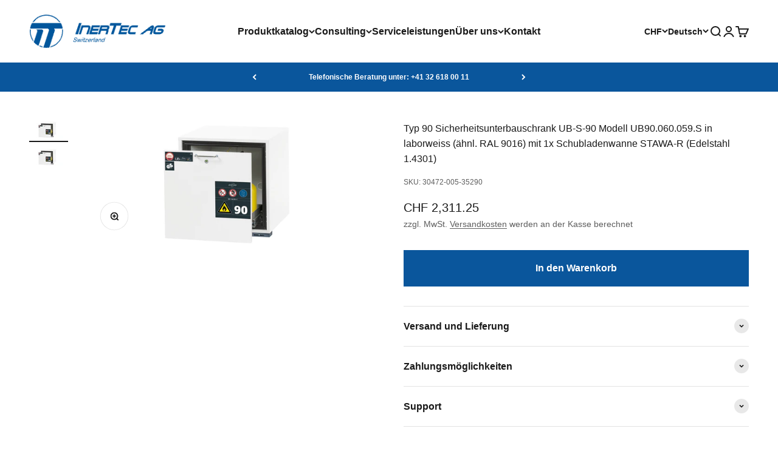

--- FILE ---
content_type: text/html; charset=utf-8
request_url: https://www.inertec.ch/products/typ-90-sicherheitsunterbauschrank-ub-s-90-modell-ub-90-060-059-s-in-laborweiss-ahnl-ral-9016-mit-1-x-schubladenwanne-stawa-r-edelstahl-1-4302
body_size: 40498
content:
<!doctype html>

<html class="no-js" lang="de" dir="ltr">
  <head>
    <meta charset="utf-8">
    <meta name="viewport" content="width=device-width, initial-scale=1.0, height=device-height, minimum-scale=1.0, maximum-scale=1.0">
    <meta name="theme-color" content="#ffffff">

    <title>Typ 90 Sicherheitsunterbauschrank UB-S-90 Modell UB90.060.059.S</title><meta name="description" content="InerTec AG - Sichere und vorschriftsmässigen Lagerung entzünbarer Gefahrstoffe. Jetzt im Onlineshop bestellen! Umfassende Betreuung. Wartung und Überprüfung"><link rel="canonical" href="https://www.inertec.ch/products/typ-90-sicherheitsunterbauschrank-ub-s-90-modell-ub-90-060-059-s-in-laborweiss-ahnl-ral-9016-mit-1-x-schubladenwanne-stawa-r-edelstahl-1-4302"><link rel="shortcut icon" href="//www.inertec.ch/cdn/shop/files/apple-icon-180x180.png?v=1708698768&width=96">
      <link rel="apple-touch-icon" href="//www.inertec.ch/cdn/shop/files/apple-icon-180x180.png?v=1708698768&width=180"><!-- Google tag (gtag.js) -->
<script async src="https://www.googletagmanager.com/gtag/js?id=AW-481729071"></script>
<script>
  window.dataLayer = window.dataLayer || [];
  function gtag(){dataLayer.push(arguments);}
  gtag('js', new Date());

  gtag('config', 'AW-481729071');
</script><link rel="preconnect" href="https://cdn.shopify.com">
    <link rel="preconnect" href="https://fonts.shopifycdn.com" crossorigin>
    <link rel="dns-prefetch" href="https://productreviews.shopifycdn.com">
    <meta name="google-site-verification" content="c0bfI4O5sI-GcA21IApPJq7QUt2aAq5iTkL5114kqeQ" /><link rel="preload" href="//www.inertec.ch/cdn/fonts/pt_sans/ptsans_n4.83e02f6420db1e9af259d3d7856d73a9dc4fb7ab.woff2" as="font" type="font/woff2" crossorigin><meta property="og:type" content="product">
  <meta property="og:title" content="Typ 90 Sicherheitsunterbauschrank UB-S-90 Modell UB90.060.059.S in laborweiss (ähnl. RAL 9016) mit 1x Schubladenwanne STAWA-R (Edelstahl 1.4301)">
  <meta property="product:price:amount" content="2,311.25">
  <meta property="product:price:currency" content="CHF"><meta property="og:image" content="http://www.inertec.ch/cdn/shop/products/FOT_PRO_IND_3047200535289-3047200535290_SALL_APR_V1FWpBqYtmQyWhF.jpg?v=1708547165&width=2048">
  <meta property="og:image:secure_url" content="https://www.inertec.ch/cdn/shop/products/FOT_PRO_IND_3047200535289-3047200535290_SALL_APR_V1FWpBqYtmQyWhF.jpg?v=1708547165&width=2048">
  <meta property="og:image:width" content="4213">
  <meta property="og:image:height" content="1934"><meta property="og:description" content="InerTec AG - Sichere und vorschriftsmässigen Lagerung entzünbarer Gefahrstoffe. Jetzt im Onlineshop bestellen! Umfassende Betreuung. Wartung und Überprüfung"><meta property="og:url" content="https://www.inertec.ch/products/typ-90-sicherheitsunterbauschrank-ub-s-90-modell-ub-90-060-059-s-in-laborweiss-ahnl-ral-9016-mit-1-x-schubladenwanne-stawa-r-edelstahl-1-4302">
<meta property="og:site_name" content="InerTec Shop"><meta name="twitter:card" content="summary"><meta name="twitter:title" content="Typ 90 Sicherheitsunterbauschrank UB-S-90 Modell UB90.060.059.S in laborweiss (ähnl. RAL 9016) mit 1x Schubladenwanne STAWA-R (Edelstahl 1.4301)">
  <meta name="twitter:description" content="Sichere und vorschriftsmässige Lagerung entzündbarer Gefahrstoffe in ArbeitsräumenFunktion / Konstruktion

Robust und langlebig: Aussenkorpus aus pulverbeschichtetem Feinstahlblech

Komfortabel: Schublade arretiert in jeder Position, Zugriff auf alle Gebinde - Schublade komplett von oben einsehbar

Sicher: Schublade serienmässig mit Erdungskabel inkl. Klemme, Wanne geprüft gemäss StawaR, Schublade im Brandfall selbstschliessend

Keine unbefugte Benutzung: Schublade abschliessbar mit Zylinderschloss, Schliesszustandsanzeige (Rot/Grün)

Mobil: optional erhältliche Rollen mit Sockelblende, einfaches Verschieben des Schrankes

Be- und Entlüftung: integriertes Be- und Entlüftungssystem zum Anschluss (NW 50) an eine technische Abluft
Inneneinrichtung mit
1 x  Schubladenwanne, Tragkraft: 50 kg, Volumen: 12 Liter, Edelstahl
1 x  Lochblecheinsatz, Tragkraft: 75 kg, Edelstahl
Zertifikate
Feuerwiderstandsfähigkeit 90 Minuten
typgeprüft gemäss EN 14470-1
DIN EN 16121/16122 konform
GS zertifiziert
CE konform
"><meta name="twitter:image" content="https://www.inertec.ch/cdn/shop/products/FOT_PRO_IND_3047200535289-3047200535290_SALL_APR_V1FWpBqYtmQyWhF.jpg?crop=center&height=1200&v=1708547165&width=1200">
  <meta name="twitter:image:alt" content="">
  <script type="application/ld+json">
  {
    "@context": "https://schema.org",
    "@type": "Product",
    "productID": 6974692196465,
    "offers": [{
          "@type": "Offer",
          "name": "Typ 90 Sicherheitsunterbauschrank UB-S-90 Modell UB90.060.059.S in laborweiss (ähnl. RAL 9016) mit 1x Schubladenwanne STAWA-R (Edelstahl 1.4301)",
          "availability":"https://schema.org/InStock",
          "price": 2498.46125,
          "priceCurrency": "CHF",
          "priceValidUntil": "2026-02-07","sku": "30472-005-35290","url": "https://www.inertec.ch/products/typ-90-sicherheitsunterbauschrank-ub-s-90-modell-ub-90-060-059-s-in-laborweiss-ahnl-ral-9016-mit-1-x-schubladenwanne-stawa-r-edelstahl-1-4302?variant=40570259177585"
        }
],"brand": {
      "@type": "Brand",
      "name": "Asecos"
    },
    "name": "Typ 90 Sicherheitsunterbauschrank UB-S-90 Modell UB90.060.059.S in laborweiss (ähnl. RAL 9016) mit 1x Schubladenwanne STAWA-R (Edelstahl 1.4301)",
    "description": "Sichere und vorschriftsmässige Lagerung entzündbarer Gefahrstoffe in ArbeitsräumenFunktion \/ Konstruktion\n\nRobust und langlebig: Aussenkorpus aus pulverbeschichtetem Feinstahlblech\n\nKomfortabel: Schublade arretiert in jeder Position, Zugriff auf alle Gebinde - Schublade komplett von oben einsehbar\n\nSicher: Schublade serienmässig mit Erdungskabel inkl. Klemme, Wanne geprüft gemäss StawaR, Schublade im Brandfall selbstschliessend\n\nKeine unbefugte Benutzung: Schublade abschliessbar mit Zylinderschloss, Schliesszustandsanzeige (Rot\/Grün)\n\nMobil: optional erhältliche Rollen mit Sockelblende, einfaches Verschieben des Schrankes\n\nBe- und Entlüftung: integriertes Be- und Entlüftungssystem zum Anschluss (NW 50) an eine technische Abluft\nInneneinrichtung mit\n1 x  Schubladenwanne, Tragkraft: 50 kg, Volumen: 12 Liter, Edelstahl\n1 x  Lochblecheinsatz, Tragkraft: 75 kg, Edelstahl\nZertifikate\nFeuerwiderstandsfähigkeit 90 Minuten\ntypgeprüft gemäss EN 14470-1\nDIN EN 16121\/16122 konform\nGS zertifiziert\nCE konform\n",
    "category": "Brandschutzschränke",
    "url": "https://www.inertec.ch/products/typ-90-sicherheitsunterbauschrank-ub-s-90-modell-ub-90-060-059-s-in-laborweiss-ahnl-ral-9016-mit-1-x-schubladenwanne-stawa-r-edelstahl-1-4302",
    "sku": "30472-005-35290","weight": {
        "@type": "QuantitativeValue",
        "unitCode": "kg",
        "value": 115.0
      },"image": {
      "@type": "ImageObject",
      "url": "https://www.inertec.ch/cdn/shop/products/FOT_PRO_IND_3047200535289-3047200535290_SALL_APR_V1FWpBqYtmQyWhF.jpg?v=1708547165&width=1024",
      "image": "https://www.inertec.ch/cdn/shop/products/FOT_PRO_IND_3047200535289-3047200535290_SALL_APR_V1FWpBqYtmQyWhF.jpg?v=1708547165&width=1024",
      "name": "",
      "width": "1024",
      "height": "1024"
    }
  }
  </script>



  <script type="application/ld+json">
  {
    "@context": "https://schema.org",
    "@type": "BreadcrumbList",
  "itemListElement": [{
      "@type": "ListItem",
      "position": 1,
      "name": "Home",
      "item": "https://www.inertec.ch"
    },{
          "@type": "ListItem",
          "position": 2,
          "name": "Typ 90 Sicherheitsunterbauschrank UB-S-90 Modell UB90.060.059.S in laborweiss (ähnl. RAL 9016) mit 1x Schubladenwanne STAWA-R (Edelstahl 1.4301)",
          "item": "https://www.inertec.ch/products/typ-90-sicherheitsunterbauschrank-ub-s-90-modell-ub-90-060-059-s-in-laborweiss-ahnl-ral-9016-mit-1-x-schubladenwanne-stawa-r-edelstahl-1-4302"
        }]
  }
  </script>

<style>/* Typography (heading) */
  @font-face {
  font-family: "PT Sans";
  font-weight: 400;
  font-style: normal;
  font-display: fallback;
  src: url("//www.inertec.ch/cdn/fonts/pt_sans/ptsans_n4.83e02f6420db1e9af259d3d7856d73a9dc4fb7ab.woff2") format("woff2"),
       url("//www.inertec.ch/cdn/fonts/pt_sans/ptsans_n4.031cf9b26e734268d68c385b0ff08ff26d8b4b6b.woff") format("woff");
}

@font-face {
  font-family: "PT Sans";
  font-weight: 400;
  font-style: italic;
  font-display: fallback;
  src: url("//www.inertec.ch/cdn/fonts/pt_sans/ptsans_i4.13d0fa4d8e97d77e57a7b87d374df76447561c38.woff2") format("woff2"),
       url("//www.inertec.ch/cdn/fonts/pt_sans/ptsans_i4.1ffe088c0458ba08706c5025ac59c175cc6ceb8d.woff") format("woff");
}

/* Typography (body) */
  



:root {
    /**
     * ---------------------------------------------------------------------
     * SPACING VARIABLES
     *
     * We are using a spacing inspired from frameworks like Tailwind CSS.
     * ---------------------------------------------------------------------
     */
    --spacing-0-5: 0.125rem; /* 2px */
    --spacing-1: 0.25rem; /* 4px */
    --spacing-1-5: 0.375rem; /* 6px */
    --spacing-2: 0.5rem; /* 8px */
    --spacing-2-5: 0.625rem; /* 10px */
    --spacing-3: 0.75rem; /* 12px */
    --spacing-3-5: 0.875rem; /* 14px */
    --spacing-4: 1rem; /* 16px */
    --spacing-4-5: 1.125rem; /* 18px */
    --spacing-5: 1.25rem; /* 20px */
    --spacing-5-5: 1.375rem; /* 22px */
    --spacing-6: 1.5rem; /* 24px */
    --spacing-6-5: 1.625rem; /* 26px */
    --spacing-7: 1.75rem; /* 28px */
    --spacing-7-5: 1.875rem; /* 30px */
    --spacing-8: 2rem; /* 32px */
    --spacing-8-5: 2.125rem; /* 34px */
    --spacing-9: 2.25rem; /* 36px */
    --spacing-9-5: 2.375rem; /* 38px */
    --spacing-10: 2.5rem; /* 40px */
    --spacing-11: 2.75rem; /* 44px */
    --spacing-12: 3rem; /* 48px */
    --spacing-14: 3.5rem; /* 56px */
    --spacing-16: 4rem; /* 64px */
    --spacing-18: 4.5rem; /* 72px */
    --spacing-20: 5rem; /* 80px */
    --spacing-24: 6rem; /* 96px */
    --spacing-28: 7rem; /* 112px */
    --spacing-32: 8rem; /* 128px */
    --spacing-36: 9rem; /* 144px */
    --spacing-40: 10rem; /* 160px */
    --spacing-44: 11rem; /* 176px */
    --spacing-48: 12rem; /* 192px */
    --spacing-52: 13rem; /* 208px */
    --spacing-56: 14rem; /* 224px */
    --spacing-60: 15rem; /* 240px */
    --spacing-64: 16rem; /* 256px */
    --spacing-72: 18rem; /* 288px */
    --spacing-80: 20rem; /* 320px */
    --spacing-96: 24rem; /* 384px */

    /* Container */
    --container-max-width: 1600px;
    --container-narrow-max-width: 1350px;
    --container-gutter: var(--spacing-5);
    --section-outer-spacing-block: var(--spacing-12);
    --section-inner-max-spacing-block: var(--spacing-10);
    --section-inner-spacing-inline: var(--container-gutter);
    --section-stack-spacing-block: var(--spacing-8);

    /* Grid gutter */
    --grid-gutter: var(--spacing-5);

    /* Product list settings */
    --product-list-row-gap: var(--spacing-8);
    --product-list-column-gap: var(--grid-gutter);

    /* Form settings */
    --input-gap: var(--spacing-2);
    --input-height: 2.625rem;
    --input-padding-inline: var(--spacing-4);

    /* Other sizes */
    --sticky-area-height: calc(var(--sticky-announcement-bar-enabled, 0) * var(--announcement-bar-height, 0px) + var(--sticky-header-enabled, 0) * var(--header-height, 0px));

    /* RTL support */
    --transform-logical-flip: 1;
    --transform-origin-start: left;
    --transform-origin-end: right;

    /**
     * ---------------------------------------------------------------------
     * TYPOGRAPHY
     * ---------------------------------------------------------------------
     */

    /* Font properties */
    --heading-font-family: "PT Sans", sans-serif;
    --heading-font-weight: 400;
    --heading-font-style: normal;
    --heading-text-transform: normal;
    --heading-letter-spacing: -0.02em;
    --text-font-family: "Trebuchet MS", sans-serif;
    --text-font-weight: 400;
    --text-font-style: normal;
    --text-letter-spacing: 0.0em;

    /* Font sizes */
    --text-h0: 2.75rem;
    --text-h1: 2rem;
    --text-h2: 1.75rem;
    --text-h3: 1.375rem;
    --text-h4: 1.125rem;
    --text-h5: 1.125rem;
    --text-h6: 1rem;
    --text-xs: 0.6875rem;
    --text-sm: 0.75rem;
    --text-base: 0.875rem;
    --text-lg: 1.125rem;

    /**
     * ---------------------------------------------------------------------
     * COLORS
     * ---------------------------------------------------------------------
     */

    /* Color settings */--accent: 10 86 156;
    --text-primary: 26 26 26;
    --background-primary: 255 255 255;
    --dialog-background: 255 255 255;
    --border-color: var(--text-color, var(--text-primary)) / 0.12;

    /* Button colors */
    --button-background-primary: 10 86 156;
    --button-text-primary: 255 255 255;
    --button-background-secondary: 255 255 255;
    --button-text-secondary: 26 26 26;

    /* Status colors */
    --success-background: 224 244 232;
    --success-text: 0 163 65;
    --warning-background: 255 246 233;
    --warning-text: 255 183 74;
    --error-background: 254 231 231;
    --error-text: 248 58 58;

    /* Product colors */
    --on-sale-text: 248 58 58;
    --on-sale-badge-background: 248 58 58;
    --on-sale-badge-text: 255 255 255;
    --sold-out-badge-background: 0 0 0;
    --sold-out-badge-text: 255 255 255;
    --primary-badge-background: 195 195 195;
    --primary-badge-text: 0 0 0;
    --star-color: 10 86 156;
    --product-card-background: 255 255 255;
    --product-card-text: 26 26 26;

    /* Header colors */
    --header-background: 255 255 255;
    --header-text: 26 26 26;

    /* Footer colors */
    --footer-background: 10 86 156;
    --footer-text: 255 255 255;

    /* Rounded variables (used for border radius) */
    --rounded-xs: 0.25rem;
    --rounded-sm: 0.375rem;
    --rounded: 0.75rem;
    --rounded-lg: 1.5rem;
    --rounded-full: 9999px;

    --rounded-button: 0.0rem;
    --rounded-input: 0.5rem;

    /* Box shadow */
    --shadow-sm: 0 2px 8px rgb(var(--text-primary) / 0.1);
    --shadow: 0 5px 15px rgb(var(--text-primary) / 0.1);
    --shadow-md: 0 5px 30px rgb(var(--text-primary) / 0.1);
    --shadow-block: 0px 18px 50px rgb(var(--text-primary) / 0.1);

    /**
     * ---------------------------------------------------------------------
     * OTHER
     * ---------------------------------------------------------------------
     */

    --cursor-close-svg-url: url(//www.inertec.ch/cdn/shop/t/3/assets/cursor-close.svg?v=147174565022153725511708538053);
    --cursor-zoom-in-svg-url: url(//www.inertec.ch/cdn/shop/t/3/assets/cursor-zoom-in.svg?v=154953035094101115921708538053);
    --cursor-zoom-out-svg-url: url(//www.inertec.ch/cdn/shop/t/3/assets/cursor-zoom-out.svg?v=16155520337305705181708538053);
    --checkmark-svg-url: url(//www.inertec.ch/cdn/shop/t/3/assets/checkmark.svg?v=77552481021870063511708538053);
  }

  [dir="rtl"]:root {
    /* RTL support */
    --transform-logical-flip: -1;
    --transform-origin-start: right;
    --transform-origin-end: left;
  }

  @media screen and (min-width: 700px) {
    :root {
      /* Typography (font size) */
      --text-h0: 3.5rem;
      --text-h1: 2.5rem;
      --text-h2: 2rem;
      --text-h3: 1.625rem;
      --text-h4: 1.375rem;
      --text-h5: 1.125rem;
      --text-h6: 1rem;

      --text-xs: 0.75rem;
      --text-sm: 0.875rem;
      --text-base: 1.0rem;
      --text-lg: 1.25rem;

      /* Spacing */
      --container-gutter: 2rem;
      --section-outer-spacing-block: var(--spacing-16);
      --section-inner-max-spacing-block: var(--spacing-12);
      --section-inner-spacing-inline: var(--spacing-12);
      --section-stack-spacing-block: var(--spacing-12);

      /* Grid gutter */
      --grid-gutter: var(--spacing-6);

      /* Product list settings */
      --product-list-row-gap: var(--spacing-12);

      /* Form settings */
      --input-gap: 1rem;
      --input-height: 3.125rem;
      --input-padding-inline: var(--spacing-5);
    }
  }

  @media screen and (min-width: 1000px) {
    :root {
      /* Spacing settings */
      --container-gutter: var(--spacing-12);
      --section-outer-spacing-block: var(--spacing-18);
      --section-inner-max-spacing-block: var(--spacing-16);
      --section-inner-spacing-inline: var(--spacing-16);
      --section-stack-spacing-block: var(--spacing-12);
    }
  }

  @media screen and (min-width: 1150px) {
    :root {
      /* Spacing settings */
      --container-gutter: var(--spacing-12);
      --section-outer-spacing-block: var(--spacing-20);
      --section-inner-max-spacing-block: var(--spacing-16);
      --section-inner-spacing-inline: var(--spacing-16);
      --section-stack-spacing-block: var(--spacing-12);
    }
  }

  @media screen and (min-width: 1400px) {
    :root {
      /* Typography (font size) */
      --text-h0: 4.5rem;
      --text-h1: 3.5rem;
      --text-h2: 2.75rem;
      --text-h3: 2rem;
      --text-h4: 1.75rem;
      --text-h5: 1.375rem;
      --text-h6: 1.25rem;

      --section-outer-spacing-block: var(--spacing-24);
      --section-inner-max-spacing-block: var(--spacing-18);
      --section-inner-spacing-inline: var(--spacing-18);
    }
  }

  @media screen and (min-width: 1600px) {
    :root {
      --section-outer-spacing-block: var(--spacing-24);
      --section-inner-max-spacing-block: var(--spacing-20);
      --section-inner-spacing-inline: var(--spacing-20);
    }
  }

  /**
   * ---------------------------------------------------------------------
   * LIQUID DEPENDANT CSS
   *
   * Our main CSS is Liquid free, but some very specific features depend on
   * theme settings, so we have them here
   * ---------------------------------------------------------------------
   */@media screen and (pointer: fine) {
        .button:not([disabled]):hover, .btn:not([disabled]):hover, .shopify-payment-button__button--unbranded:not([disabled]):hover {
          --button-background-opacity: 0.85;
        }

        .button--subdued:not([disabled]):hover {
          --button-background: var(--text-color) / .05 !important;
        }
      }</style><script>
  document.documentElement.classList.replace('no-js', 'js');

  // This allows to expose several variables to the global scope, to be used in scripts
  window.themeVariables = {
    settings: {
      showPageTransition: false,
      headingApparition: "split_fade",
      pageType: "product",
      moneyFormat: "CHF {{amount}}",
      moneyWithCurrencyFormat: "CHF {{amount}}",
      currencyCodeEnabled: false,
      cartType: "page",
      showDiscount: true,
      discountMode: "saving"
    },

    strings: {
      accessibilityClose: "Schließen",
      accessibilityNext: "Vor",
      accessibilityPrevious: "Zurück",
      addToCartButton: "In den Warenkorb",
      soldOutButton: "Ausverkauft",
      preOrderButton: "Vorbestellen",
      unavailableButton: "Nicht verfügbar",
      closeGallery: "Galerie schließen",
      zoomGallery: "Bild vergrößern",
      errorGallery: "Bild kann nicht geladen werden",
      soldOutBadge: "Ausverkauft",
      discountBadge: "Spare @@",
      sku: "SKU:",
      searchNoResults: "Keine Treffer",
      addOrderNote: "Bestellhinweis hinzufügen",
      editOrderNote: "Bestellhinweis bearbeiten",
      shippingEstimatorNoResults: "Tut uns leid, aber wir verschicken leider nicht an deine Adresse.",
      shippingEstimatorOneResult: "Für deine Adresse gibt es einen Versandtarif:",
      shippingEstimatorMultipleResults: "Für deine Adresse gibt es mehrere Versandtarife:",
      shippingEstimatorError: "Beim Berechnen der Versandkosten ist ein Fehler aufgetreten:"
    },

    breakpoints: {
      'sm': 'screen and (min-width: 700px)',
      'md': 'screen and (min-width: 1000px)',
      'lg': 'screen and (min-width: 1150px)',
      'xl': 'screen and (min-width: 1400px)',

      'sm-max': 'screen and (max-width: 699px)',
      'md-max': 'screen and (max-width: 999px)',
      'lg-max': 'screen and (max-width: 1149px)',
      'xl-max': 'screen and (max-width: 1399px)'
    }
  };// For detecting native share
  document.documentElement.classList.add(`native-share--${navigator.share ? 'enabled' : 'disabled'}`);// We save the product ID in local storage to be eventually used for recently viewed section
    try {
      const recentlyViewedProducts = new Set(JSON.parse(localStorage.getItem('theme:recently-viewed-products') || '[]'));

      recentlyViewedProducts.delete(6974692196465); // Delete first to re-move the product
      recentlyViewedProducts.add(6974692196465);

      localStorage.setItem('theme:recently-viewed-products', JSON.stringify(Array.from(recentlyViewedProducts.values()).reverse()));
    } catch (e) {
      // Safari in private mode does not allow setting item, we silently fail
    }</script><script type="module" src="//www.inertec.ch/cdn/shop/t/3/assets/vendor.min.js?v=114992621884149252901708538035"></script>
    <script type="module" src="//www.inertec.ch/cdn/shop/t/3/assets/theme.js?v=35358633640417440651710339438"></script>
    <script type="module" src="//www.inertec.ch/cdn/shop/t/3/assets/sections.js?v=75116195975051616441710342357"></script>
    <script type="module" src="//www.inertec.ch/cdn/shop/t/3/assets/utm.js?v=88106895708023778601733246224"></script>

    <script>window.performance && window.performance.mark && window.performance.mark('shopify.content_for_header.start');</script><meta name="google-site-verification" content="sr1jZYB8cFdc9X-MQlnGhmseRPxtoIFhws3DdfYqjeI">
<meta id="shopify-digital-wallet" name="shopify-digital-wallet" content="/57045778545/digital_wallets/dialog">
<meta name="shopify-checkout-api-token" content="0f82a91c8222c6fc0b188a3661e84bd8">
<meta id="in-context-paypal-metadata" data-shop-id="57045778545" data-venmo-supported="false" data-environment="production" data-locale="de_DE" data-paypal-v4="true" data-currency="CHF">
<link rel="alternate" hreflang="x-default" href="https://www.inertec.ch/products/typ-90-sicherheitsunterbauschrank-ub-s-90-modell-ub-90-060-059-s-in-laborweiss-ahnl-ral-9016-mit-1-x-schubladenwanne-stawa-r-edelstahl-1-4302">
<link rel="alternate" hreflang="de" href="https://www.inertec.ch/products/typ-90-sicherheitsunterbauschrank-ub-s-90-modell-ub-90-060-059-s-in-laborweiss-ahnl-ral-9016-mit-1-x-schubladenwanne-stawa-r-edelstahl-1-4302">
<link rel="alternate" hreflang="en" href="https://www.inertec.ch/en/products/type-90-safety-base-cabinet-ub-s-90-model-ub90-060-059-s-in-laboratory-white-similar-to-ral-9016-with-1x-drawer-tray-stawa-r-stainless-steel-1-4303">
<link rel="alternate" hreflang="fr" href="https://www.inertec.ch/fr/products/armoire-de-securite-de-type-90-ub-s-90-modele-ub90-060-059-s-en-blanc-de-laboratoire-similaire-a-ral-9016-avec-1x-plateau-a-tiroirs-stawa-r-acier-inoxydable-1-4303">
<link rel="alternate" type="application/json+oembed" href="https://www.inertec.ch/products/typ-90-sicherheitsunterbauschrank-ub-s-90-modell-ub-90-060-059-s-in-laborweiss-ahnl-ral-9016-mit-1-x-schubladenwanne-stawa-r-edelstahl-1-4302.oembed">
<script async="async" src="/checkouts/internal/preloads.js?locale=de-CH"></script>
<link rel="preconnect" href="https://shop.app" crossorigin="anonymous">
<script async="async" src="https://shop.app/checkouts/internal/preloads.js?locale=de-CH&shop_id=57045778545" crossorigin="anonymous"></script>
<script id="apple-pay-shop-capabilities" type="application/json">{"shopId":57045778545,"countryCode":"CH","currencyCode":"CHF","merchantCapabilities":["supports3DS"],"merchantId":"gid:\/\/shopify\/Shop\/57045778545","merchantName":"InerTec Shop","requiredBillingContactFields":["postalAddress","email"],"requiredShippingContactFields":["postalAddress","email"],"shippingType":"shipping","supportedNetworks":["visa","masterCard","amex"],"total":{"type":"pending","label":"InerTec Shop","amount":"1.00"},"shopifyPaymentsEnabled":true,"supportsSubscriptions":true}</script>
<script id="shopify-features" type="application/json">{"accessToken":"0f82a91c8222c6fc0b188a3661e84bd8","betas":["rich-media-storefront-analytics"],"domain":"www.inertec.ch","predictiveSearch":true,"shopId":57045778545,"locale":"de"}</script>
<script>var Shopify = Shopify || {};
Shopify.shop = "inertec-shop.myshopify.com";
Shopify.locale = "de";
Shopify.currency = {"active":"CHF","rate":"1.0"};
Shopify.country = "CH";
Shopify.theme = {"name":"InerTec Theme | by digitalsprung","id":125057564785,"schema_name":"Impact","schema_version":"5.0.0","theme_store_id":null,"role":"main"};
Shopify.theme.handle = "null";
Shopify.theme.style = {"id":null,"handle":null};
Shopify.cdnHost = "www.inertec.ch/cdn";
Shopify.routes = Shopify.routes || {};
Shopify.routes.root = "/";</script>
<script type="module">!function(o){(o.Shopify=o.Shopify||{}).modules=!0}(window);</script>
<script>!function(o){function n(){var o=[];function n(){o.push(Array.prototype.slice.apply(arguments))}return n.q=o,n}var t=o.Shopify=o.Shopify||{};t.loadFeatures=n(),t.autoloadFeatures=n()}(window);</script>
<script>
  window.ShopifyPay = window.ShopifyPay || {};
  window.ShopifyPay.apiHost = "shop.app\/pay";
  window.ShopifyPay.redirectState = null;
</script>
<script id="shop-js-analytics" type="application/json">{"pageType":"product"}</script>
<script defer="defer" async type="module" src="//www.inertec.ch/cdn/shopifycloud/shop-js/modules/v2/client.init-shop-cart-sync_DIwzDt8_.de.esm.js"></script>
<script defer="defer" async type="module" src="//www.inertec.ch/cdn/shopifycloud/shop-js/modules/v2/chunk.common_DK6FaseX.esm.js"></script>
<script defer="defer" async type="module" src="//www.inertec.ch/cdn/shopifycloud/shop-js/modules/v2/chunk.modal_DJrdBHKE.esm.js"></script>
<script type="module">
  await import("//www.inertec.ch/cdn/shopifycloud/shop-js/modules/v2/client.init-shop-cart-sync_DIwzDt8_.de.esm.js");
await import("//www.inertec.ch/cdn/shopifycloud/shop-js/modules/v2/chunk.common_DK6FaseX.esm.js");
await import("//www.inertec.ch/cdn/shopifycloud/shop-js/modules/v2/chunk.modal_DJrdBHKE.esm.js");

  window.Shopify.SignInWithShop?.initShopCartSync?.({"fedCMEnabled":true,"windoidEnabled":true});

</script>
<script>
  window.Shopify = window.Shopify || {};
  if (!window.Shopify.featureAssets) window.Shopify.featureAssets = {};
  window.Shopify.featureAssets['shop-js'] = {"shop-cart-sync":["modules/v2/client.shop-cart-sync_CpbWr8Q_.de.esm.js","modules/v2/chunk.common_DK6FaseX.esm.js","modules/v2/chunk.modal_DJrdBHKE.esm.js"],"init-fed-cm":["modules/v2/client.init-fed-cm_BnAV8Oxq.de.esm.js","modules/v2/chunk.common_DK6FaseX.esm.js","modules/v2/chunk.modal_DJrdBHKE.esm.js"],"shop-toast-manager":["modules/v2/client.shop-toast-manager_6XJ40SNJ.de.esm.js","modules/v2/chunk.common_DK6FaseX.esm.js","modules/v2/chunk.modal_DJrdBHKE.esm.js"],"init-shop-cart-sync":["modules/v2/client.init-shop-cart-sync_DIwzDt8_.de.esm.js","modules/v2/chunk.common_DK6FaseX.esm.js","modules/v2/chunk.modal_DJrdBHKE.esm.js"],"shop-button":["modules/v2/client.shop-button_CZz_39uh.de.esm.js","modules/v2/chunk.common_DK6FaseX.esm.js","modules/v2/chunk.modal_DJrdBHKE.esm.js"],"init-windoid":["modules/v2/client.init-windoid_B-LDUEPU.de.esm.js","modules/v2/chunk.common_DK6FaseX.esm.js","modules/v2/chunk.modal_DJrdBHKE.esm.js"],"shop-cash-offers":["modules/v2/client.shop-cash-offers_Dr1ejWJu.de.esm.js","modules/v2/chunk.common_DK6FaseX.esm.js","modules/v2/chunk.modal_DJrdBHKE.esm.js"],"pay-button":["modules/v2/client.pay-button_ghLncuwV.de.esm.js","modules/v2/chunk.common_DK6FaseX.esm.js","modules/v2/chunk.modal_DJrdBHKE.esm.js"],"init-customer-accounts":["modules/v2/client.init-customer-accounts_CXFx84Ar.de.esm.js","modules/v2/client.shop-login-button_D4ESF-iV.de.esm.js","modules/v2/chunk.common_DK6FaseX.esm.js","modules/v2/chunk.modal_DJrdBHKE.esm.js"],"avatar":["modules/v2/client.avatar_BTnouDA3.de.esm.js"],"checkout-modal":["modules/v2/client.checkout-modal_C1x0kikZ.de.esm.js","modules/v2/chunk.common_DK6FaseX.esm.js","modules/v2/chunk.modal_DJrdBHKE.esm.js"],"init-shop-for-new-customer-accounts":["modules/v2/client.init-shop-for-new-customer-accounts_v7pinn42.de.esm.js","modules/v2/client.shop-login-button_D4ESF-iV.de.esm.js","modules/v2/chunk.common_DK6FaseX.esm.js","modules/v2/chunk.modal_DJrdBHKE.esm.js"],"init-customer-accounts-sign-up":["modules/v2/client.init-customer-accounts-sign-up_DpQU4YB3.de.esm.js","modules/v2/client.shop-login-button_D4ESF-iV.de.esm.js","modules/v2/chunk.common_DK6FaseX.esm.js","modules/v2/chunk.modal_DJrdBHKE.esm.js"],"init-shop-email-lookup-coordinator":["modules/v2/client.init-shop-email-lookup-coordinator_BRs9hJ8g.de.esm.js","modules/v2/chunk.common_DK6FaseX.esm.js","modules/v2/chunk.modal_DJrdBHKE.esm.js"],"shop-follow-button":["modules/v2/client.shop-follow-button_Q3WId6RZ.de.esm.js","modules/v2/chunk.common_DK6FaseX.esm.js","modules/v2/chunk.modal_DJrdBHKE.esm.js"],"shop-login-button":["modules/v2/client.shop-login-button_D4ESF-iV.de.esm.js","modules/v2/chunk.common_DK6FaseX.esm.js","modules/v2/chunk.modal_DJrdBHKE.esm.js"],"shop-login":["modules/v2/client.shop-login_DtE1on06.de.esm.js","modules/v2/chunk.common_DK6FaseX.esm.js","modules/v2/chunk.modal_DJrdBHKE.esm.js"],"lead-capture":["modules/v2/client.lead-capture_BFGmGe6G.de.esm.js","modules/v2/chunk.common_DK6FaseX.esm.js","modules/v2/chunk.modal_DJrdBHKE.esm.js"],"payment-terms":["modules/v2/client.payment-terms_Cj7FQ-eb.de.esm.js","modules/v2/chunk.common_DK6FaseX.esm.js","modules/v2/chunk.modal_DJrdBHKE.esm.js"]};
</script>
<script id="__st">var __st={"a":57045778545,"offset":3600,"reqid":"d779318b-ee1e-45f9-a0bf-4ea320949524-1769619275","pageurl":"www.inertec.ch\/products\/typ-90-sicherheitsunterbauschrank-ub-s-90-modell-ub-90-060-059-s-in-laborweiss-ahnl-ral-9016-mit-1-x-schubladenwanne-stawa-r-edelstahl-1-4302","u":"2a18b2f463ad","p":"product","rtyp":"product","rid":6974692196465};</script>
<script>window.ShopifyPaypalV4VisibilityTracking = true;</script>
<script id="captcha-bootstrap">!function(){'use strict';const t='contact',e='account',n='new_comment',o=[[t,t],['blogs',n],['comments',n],[t,'customer']],c=[[e,'customer_login'],[e,'guest_login'],[e,'recover_customer_password'],[e,'create_customer']],r=t=>t.map((([t,e])=>`form[action*='/${t}']:not([data-nocaptcha='true']) input[name='form_type'][value='${e}']`)).join(','),a=t=>()=>t?[...document.querySelectorAll(t)].map((t=>t.form)):[];function s(){const t=[...o],e=r(t);return a(e)}const i='password',u='form_key',d=['recaptcha-v3-token','g-recaptcha-response','h-captcha-response',i],f=()=>{try{return window.sessionStorage}catch{return}},m='__shopify_v',_=t=>t.elements[u];function p(t,e,n=!1){try{const o=window.sessionStorage,c=JSON.parse(o.getItem(e)),{data:r}=function(t){const{data:e,action:n}=t;return t[m]||n?{data:e,action:n}:{data:t,action:n}}(c);for(const[e,n]of Object.entries(r))t.elements[e]&&(t.elements[e].value=n);n&&o.removeItem(e)}catch(o){console.error('form repopulation failed',{error:o})}}const l='form_type',E='cptcha';function T(t){t.dataset[E]=!0}const w=window,h=w.document,L='Shopify',v='ce_forms',y='captcha';let A=!1;((t,e)=>{const n=(g='f06e6c50-85a8-45c8-87d0-21a2b65856fe',I='https://cdn.shopify.com/shopifycloud/storefront-forms-hcaptcha/ce_storefront_forms_captcha_hcaptcha.v1.5.2.iife.js',D={infoText:'Durch hCaptcha geschützt',privacyText:'Datenschutz',termsText:'Allgemeine Geschäftsbedingungen'},(t,e,n)=>{const o=w[L][v],c=o.bindForm;if(c)return c(t,g,e,D).then(n);var r;o.q.push([[t,g,e,D],n]),r=I,A||(h.body.append(Object.assign(h.createElement('script'),{id:'captcha-provider',async:!0,src:r})),A=!0)});var g,I,D;w[L]=w[L]||{},w[L][v]=w[L][v]||{},w[L][v].q=[],w[L][y]=w[L][y]||{},w[L][y].protect=function(t,e){n(t,void 0,e),T(t)},Object.freeze(w[L][y]),function(t,e,n,w,h,L){const[v,y,A,g]=function(t,e,n){const i=e?o:[],u=t?c:[],d=[...i,...u],f=r(d),m=r(i),_=r(d.filter((([t,e])=>n.includes(e))));return[a(f),a(m),a(_),s()]}(w,h,L),I=t=>{const e=t.target;return e instanceof HTMLFormElement?e:e&&e.form},D=t=>v().includes(t);t.addEventListener('submit',(t=>{const e=I(t);if(!e)return;const n=D(e)&&!e.dataset.hcaptchaBound&&!e.dataset.recaptchaBound,o=_(e),c=g().includes(e)&&(!o||!o.value);(n||c)&&t.preventDefault(),c&&!n&&(function(t){try{if(!f())return;!function(t){const e=f();if(!e)return;const n=_(t);if(!n)return;const o=n.value;o&&e.removeItem(o)}(t);const e=Array.from(Array(32),(()=>Math.random().toString(36)[2])).join('');!function(t,e){_(t)||t.append(Object.assign(document.createElement('input'),{type:'hidden',name:u})),t.elements[u].value=e}(t,e),function(t,e){const n=f();if(!n)return;const o=[...t.querySelectorAll(`input[type='${i}']`)].map((({name:t})=>t)),c=[...d,...o],r={};for(const[a,s]of new FormData(t).entries())c.includes(a)||(r[a]=s);n.setItem(e,JSON.stringify({[m]:1,action:t.action,data:r}))}(t,e)}catch(e){console.error('failed to persist form',e)}}(e),e.submit())}));const S=(t,e)=>{t&&!t.dataset[E]&&(n(t,e.some((e=>e===t))),T(t))};for(const o of['focusin','change'])t.addEventListener(o,(t=>{const e=I(t);D(e)&&S(e,y())}));const B=e.get('form_key'),M=e.get(l),P=B&&M;t.addEventListener('DOMContentLoaded',(()=>{const t=y();if(P)for(const e of t)e.elements[l].value===M&&p(e,B);[...new Set([...A(),...v().filter((t=>'true'===t.dataset.shopifyCaptcha))])].forEach((e=>S(e,t)))}))}(h,new URLSearchParams(w.location.search),n,t,e,['guest_login'])})(!0,!0)}();</script>
<script integrity="sha256-4kQ18oKyAcykRKYeNunJcIwy7WH5gtpwJnB7kiuLZ1E=" data-source-attribution="shopify.loadfeatures" defer="defer" src="//www.inertec.ch/cdn/shopifycloud/storefront/assets/storefront/load_feature-a0a9edcb.js" crossorigin="anonymous"></script>
<script crossorigin="anonymous" defer="defer" src="//www.inertec.ch/cdn/shopifycloud/storefront/assets/shopify_pay/storefront-65b4c6d7.js?v=20250812"></script>
<script data-source-attribution="shopify.dynamic_checkout.dynamic.init">var Shopify=Shopify||{};Shopify.PaymentButton=Shopify.PaymentButton||{isStorefrontPortableWallets:!0,init:function(){window.Shopify.PaymentButton.init=function(){};var t=document.createElement("script");t.src="https://www.inertec.ch/cdn/shopifycloud/portable-wallets/latest/portable-wallets.de.js",t.type="module",document.head.appendChild(t)}};
</script>
<script data-source-attribution="shopify.dynamic_checkout.buyer_consent">
  function portableWalletsHideBuyerConsent(e){var t=document.getElementById("shopify-buyer-consent"),n=document.getElementById("shopify-subscription-policy-button");t&&n&&(t.classList.add("hidden"),t.setAttribute("aria-hidden","true"),n.removeEventListener("click",e))}function portableWalletsShowBuyerConsent(e){var t=document.getElementById("shopify-buyer-consent"),n=document.getElementById("shopify-subscription-policy-button");t&&n&&(t.classList.remove("hidden"),t.removeAttribute("aria-hidden"),n.addEventListener("click",e))}window.Shopify?.PaymentButton&&(window.Shopify.PaymentButton.hideBuyerConsent=portableWalletsHideBuyerConsent,window.Shopify.PaymentButton.showBuyerConsent=portableWalletsShowBuyerConsent);
</script>
<script data-source-attribution="shopify.dynamic_checkout.cart.bootstrap">document.addEventListener("DOMContentLoaded",(function(){function t(){return document.querySelector("shopify-accelerated-checkout-cart, shopify-accelerated-checkout")}if(t())Shopify.PaymentButton.init();else{new MutationObserver((function(e,n){t()&&(Shopify.PaymentButton.init(),n.disconnect())})).observe(document.body,{childList:!0,subtree:!0})}}));
</script>
<link id="shopify-accelerated-checkout-styles" rel="stylesheet" media="screen" href="https://www.inertec.ch/cdn/shopifycloud/portable-wallets/latest/accelerated-checkout-backwards-compat.css" crossorigin="anonymous">
<style id="shopify-accelerated-checkout-cart">
        #shopify-buyer-consent {
  margin-top: 1em;
  display: inline-block;
  width: 100%;
}

#shopify-buyer-consent.hidden {
  display: none;
}

#shopify-subscription-policy-button {
  background: none;
  border: none;
  padding: 0;
  text-decoration: underline;
  font-size: inherit;
  cursor: pointer;
}

#shopify-subscription-policy-button::before {
  box-shadow: none;
}

      </style>

<script>window.performance && window.performance.mark && window.performance.mark('shopify.content_for_header.end');</script>
<link href="//www.inertec.ch/cdn/shop/t/3/assets/theme.css?v=136168537940948744571708538035" rel="stylesheet" type="text/css" media="all" /><link href="//www.inertec.ch/cdn/shop/t/3/assets/custom.css?v=37037148076452204931708753998" rel="stylesheet" type="text/css" media="all" /><!-- BEGIN app block: shopify://apps/consentmo-gdpr/blocks/gdpr_cookie_consent/4fbe573f-a377-4fea-9801-3ee0858cae41 -->


<!-- END app block --><script src="https://cdn.shopify.com/extensions/019c04d5-bd56-77a6-8deb-540ac3d290f7/consentmo-gdpr-614/assets/consentmo_cookie_consent.js" type="text/javascript" defer="defer"></script>
<link href="https://monorail-edge.shopifysvc.com" rel="dns-prefetch">
<script>(function(){if ("sendBeacon" in navigator && "performance" in window) {try {var session_token_from_headers = performance.getEntriesByType('navigation')[0].serverTiming.find(x => x.name == '_s').description;} catch {var session_token_from_headers = undefined;}var session_cookie_matches = document.cookie.match(/_shopify_s=([^;]*)/);var session_token_from_cookie = session_cookie_matches && session_cookie_matches.length === 2 ? session_cookie_matches[1] : "";var session_token = session_token_from_headers || session_token_from_cookie || "";function handle_abandonment_event(e) {var entries = performance.getEntries().filter(function(entry) {return /monorail-edge.shopifysvc.com/.test(entry.name);});if (!window.abandonment_tracked && entries.length === 0) {window.abandonment_tracked = true;var currentMs = Date.now();var navigation_start = performance.timing.navigationStart;var payload = {shop_id: 57045778545,url: window.location.href,navigation_start,duration: currentMs - navigation_start,session_token,page_type: "product"};window.navigator.sendBeacon("https://monorail-edge.shopifysvc.com/v1/produce", JSON.stringify({schema_id: "online_store_buyer_site_abandonment/1.1",payload: payload,metadata: {event_created_at_ms: currentMs,event_sent_at_ms: currentMs}}));}}window.addEventListener('pagehide', handle_abandonment_event);}}());</script>
<script id="web-pixels-manager-setup">(function e(e,d,r,n,o){if(void 0===o&&(o={}),!Boolean(null===(a=null===(i=window.Shopify)||void 0===i?void 0:i.analytics)||void 0===a?void 0:a.replayQueue)){var i,a;window.Shopify=window.Shopify||{};var t=window.Shopify;t.analytics=t.analytics||{};var s=t.analytics;s.replayQueue=[],s.publish=function(e,d,r){return s.replayQueue.push([e,d,r]),!0};try{self.performance.mark("wpm:start")}catch(e){}var l=function(){var e={modern:/Edge?\/(1{2}[4-9]|1[2-9]\d|[2-9]\d{2}|\d{4,})\.\d+(\.\d+|)|Firefox\/(1{2}[4-9]|1[2-9]\d|[2-9]\d{2}|\d{4,})\.\d+(\.\d+|)|Chrom(ium|e)\/(9{2}|\d{3,})\.\d+(\.\d+|)|(Maci|X1{2}).+ Version\/(15\.\d+|(1[6-9]|[2-9]\d|\d{3,})\.\d+)([,.]\d+|)( \(\w+\)|)( Mobile\/\w+|) Safari\/|Chrome.+OPR\/(9{2}|\d{3,})\.\d+\.\d+|(CPU[ +]OS|iPhone[ +]OS|CPU[ +]iPhone|CPU IPhone OS|CPU iPad OS)[ +]+(15[._]\d+|(1[6-9]|[2-9]\d|\d{3,})[._]\d+)([._]\d+|)|Android:?[ /-](13[3-9]|1[4-9]\d|[2-9]\d{2}|\d{4,})(\.\d+|)(\.\d+|)|Android.+Firefox\/(13[5-9]|1[4-9]\d|[2-9]\d{2}|\d{4,})\.\d+(\.\d+|)|Android.+Chrom(ium|e)\/(13[3-9]|1[4-9]\d|[2-9]\d{2}|\d{4,})\.\d+(\.\d+|)|SamsungBrowser\/([2-9]\d|\d{3,})\.\d+/,legacy:/Edge?\/(1[6-9]|[2-9]\d|\d{3,})\.\d+(\.\d+|)|Firefox\/(5[4-9]|[6-9]\d|\d{3,})\.\d+(\.\d+|)|Chrom(ium|e)\/(5[1-9]|[6-9]\d|\d{3,})\.\d+(\.\d+|)([\d.]+$|.*Safari\/(?![\d.]+ Edge\/[\d.]+$))|(Maci|X1{2}).+ Version\/(10\.\d+|(1[1-9]|[2-9]\d|\d{3,})\.\d+)([,.]\d+|)( \(\w+\)|)( Mobile\/\w+|) Safari\/|Chrome.+OPR\/(3[89]|[4-9]\d|\d{3,})\.\d+\.\d+|(CPU[ +]OS|iPhone[ +]OS|CPU[ +]iPhone|CPU IPhone OS|CPU iPad OS)[ +]+(10[._]\d+|(1[1-9]|[2-9]\d|\d{3,})[._]\d+)([._]\d+|)|Android:?[ /-](13[3-9]|1[4-9]\d|[2-9]\d{2}|\d{4,})(\.\d+|)(\.\d+|)|Mobile Safari.+OPR\/([89]\d|\d{3,})\.\d+\.\d+|Android.+Firefox\/(13[5-9]|1[4-9]\d|[2-9]\d{2}|\d{4,})\.\d+(\.\d+|)|Android.+Chrom(ium|e)\/(13[3-9]|1[4-9]\d|[2-9]\d{2}|\d{4,})\.\d+(\.\d+|)|Android.+(UC? ?Browser|UCWEB|U3)[ /]?(15\.([5-9]|\d{2,})|(1[6-9]|[2-9]\d|\d{3,})\.\d+)\.\d+|SamsungBrowser\/(5\.\d+|([6-9]|\d{2,})\.\d+)|Android.+MQ{2}Browser\/(14(\.(9|\d{2,})|)|(1[5-9]|[2-9]\d|\d{3,})(\.\d+|))(\.\d+|)|K[Aa][Ii]OS\/(3\.\d+|([4-9]|\d{2,})\.\d+)(\.\d+|)/},d=e.modern,r=e.legacy,n=navigator.userAgent;return n.match(d)?"modern":n.match(r)?"legacy":"unknown"}(),u="modern"===l?"modern":"legacy",c=(null!=n?n:{modern:"",legacy:""})[u],f=function(e){return[e.baseUrl,"/wpm","/b",e.hashVersion,"modern"===e.buildTarget?"m":"l",".js"].join("")}({baseUrl:d,hashVersion:r,buildTarget:u}),m=function(e){var d=e.version,r=e.bundleTarget,n=e.surface,o=e.pageUrl,i=e.monorailEndpoint;return{emit:function(e){var a=e.status,t=e.errorMsg,s=(new Date).getTime(),l=JSON.stringify({metadata:{event_sent_at_ms:s},events:[{schema_id:"web_pixels_manager_load/3.1",payload:{version:d,bundle_target:r,page_url:o,status:a,surface:n,error_msg:t},metadata:{event_created_at_ms:s}}]});if(!i)return console&&console.warn&&console.warn("[Web Pixels Manager] No Monorail endpoint provided, skipping logging."),!1;try{return self.navigator.sendBeacon.bind(self.navigator)(i,l)}catch(e){}var u=new XMLHttpRequest;try{return u.open("POST",i,!0),u.setRequestHeader("Content-Type","text/plain"),u.send(l),!0}catch(e){return console&&console.warn&&console.warn("[Web Pixels Manager] Got an unhandled error while logging to Monorail."),!1}}}}({version:r,bundleTarget:l,surface:e.surface,pageUrl:self.location.href,monorailEndpoint:e.monorailEndpoint});try{o.browserTarget=l,function(e){var d=e.src,r=e.async,n=void 0===r||r,o=e.onload,i=e.onerror,a=e.sri,t=e.scriptDataAttributes,s=void 0===t?{}:t,l=document.createElement("script"),u=document.querySelector("head"),c=document.querySelector("body");if(l.async=n,l.src=d,a&&(l.integrity=a,l.crossOrigin="anonymous"),s)for(var f in s)if(Object.prototype.hasOwnProperty.call(s,f))try{l.dataset[f]=s[f]}catch(e){}if(o&&l.addEventListener("load",o),i&&l.addEventListener("error",i),u)u.appendChild(l);else{if(!c)throw new Error("Did not find a head or body element to append the script");c.appendChild(l)}}({src:f,async:!0,onload:function(){if(!function(){var e,d;return Boolean(null===(d=null===(e=window.Shopify)||void 0===e?void 0:e.analytics)||void 0===d?void 0:d.initialized)}()){var d=window.webPixelsManager.init(e)||void 0;if(d){var r=window.Shopify.analytics;r.replayQueue.forEach((function(e){var r=e[0],n=e[1],o=e[2];d.publishCustomEvent(r,n,o)})),r.replayQueue=[],r.publish=d.publishCustomEvent,r.visitor=d.visitor,r.initialized=!0}}},onerror:function(){return m.emit({status:"failed",errorMsg:"".concat(f," has failed to load")})},sri:function(e){var d=/^sha384-[A-Za-z0-9+/=]+$/;return"string"==typeof e&&d.test(e)}(c)?c:"",scriptDataAttributes:o}),m.emit({status:"loading"})}catch(e){m.emit({status:"failed",errorMsg:(null==e?void 0:e.message)||"Unknown error"})}}})({shopId: 57045778545,storefrontBaseUrl: "https://www.inertec.ch",extensionsBaseUrl: "https://extensions.shopifycdn.com/cdn/shopifycloud/web-pixels-manager",monorailEndpoint: "https://monorail-edge.shopifysvc.com/unstable/produce_batch",surface: "storefront-renderer",enabledBetaFlags: ["2dca8a86"],webPixelsConfigList: [{"id":"922648954","configuration":"{\"config\":\"{\\\"pixel_id\\\":\\\"G-H05F9PZGR4\\\",\\\"target_country\\\":\\\"CH\\\",\\\"gtag_events\\\":[{\\\"type\\\":\\\"begin_checkout\\\",\\\"action_label\\\":\\\"G-H05F9PZGR4\\\"},{\\\"type\\\":\\\"search\\\",\\\"action_label\\\":\\\"G-H05F9PZGR4\\\"},{\\\"type\\\":\\\"view_item\\\",\\\"action_label\\\":[\\\"G-H05F9PZGR4\\\",\\\"MC-RDGN4M6SCG\\\"]},{\\\"type\\\":\\\"purchase\\\",\\\"action_label\\\":[\\\"G-H05F9PZGR4\\\",\\\"MC-RDGN4M6SCG\\\"]},{\\\"type\\\":\\\"page_view\\\",\\\"action_label\\\":[\\\"G-H05F9PZGR4\\\",\\\"MC-RDGN4M6SCG\\\"]},{\\\"type\\\":\\\"add_payment_info\\\",\\\"action_label\\\":\\\"G-H05F9PZGR4\\\"},{\\\"type\\\":\\\"add_to_cart\\\",\\\"action_label\\\":\\\"G-H05F9PZGR4\\\"}],\\\"enable_monitoring_mode\\\":false}\"}","eventPayloadVersion":"v1","runtimeContext":"OPEN","scriptVersion":"b2a88bafab3e21179ed38636efcd8a93","type":"APP","apiClientId":1780363,"privacyPurposes":[],"dataSharingAdjustments":{"protectedCustomerApprovalScopes":["read_customer_address","read_customer_email","read_customer_name","read_customer_personal_data","read_customer_phone"]}},{"id":"shopify-app-pixel","configuration":"{}","eventPayloadVersion":"v1","runtimeContext":"STRICT","scriptVersion":"0450","apiClientId":"shopify-pixel","type":"APP","privacyPurposes":["ANALYTICS","MARKETING"]},{"id":"shopify-custom-pixel","eventPayloadVersion":"v1","runtimeContext":"LAX","scriptVersion":"0450","apiClientId":"shopify-pixel","type":"CUSTOM","privacyPurposes":["ANALYTICS","MARKETING"]}],isMerchantRequest: false,initData: {"shop":{"name":"InerTec Shop","paymentSettings":{"currencyCode":"CHF"},"myshopifyDomain":"inertec-shop.myshopify.com","countryCode":"CH","storefrontUrl":"https:\/\/www.inertec.ch"},"customer":null,"cart":null,"checkout":null,"productVariants":[{"price":{"amount":2311.25,"currencyCode":"CHF"},"product":{"title":"Typ 90 Sicherheitsunterbauschrank UB-S-90 Modell UB90.060.059.S in laborweiss (ähnl. RAL 9016) mit 1x Schubladenwanne STAWA-R (Edelstahl 1.4301)","vendor":"Asecos","id":"6974692196465","untranslatedTitle":"Typ 90 Sicherheitsunterbauschrank UB-S-90 Modell UB90.060.059.S in laborweiss (ähnl. RAL 9016) mit 1x Schubladenwanne STAWA-R (Edelstahl 1.4301)","url":"\/products\/typ-90-sicherheitsunterbauschrank-ub-s-90-modell-ub-90-060-059-s-in-laborweiss-ahnl-ral-9016-mit-1-x-schubladenwanne-stawa-r-edelstahl-1-4302","type":"Brandschutzschränke"},"id":"40570259177585","image":{"src":"\/\/www.inertec.ch\/cdn\/shop\/products\/FOT_PRO_IND_3047200535289-3047200535290_SALL_APR_V1FWpBqYtmQyWhF.jpg?v=1708547165"},"sku":"30472-005-35290","title":"Default Title","untranslatedTitle":"Default Title"}],"purchasingCompany":null},},"https://www.inertec.ch/cdn","fcfee988w5aeb613cpc8e4bc33m6693e112",{"modern":"","legacy":""},{"shopId":"57045778545","storefrontBaseUrl":"https:\/\/www.inertec.ch","extensionBaseUrl":"https:\/\/extensions.shopifycdn.com\/cdn\/shopifycloud\/web-pixels-manager","surface":"storefront-renderer","enabledBetaFlags":"[\"2dca8a86\"]","isMerchantRequest":"false","hashVersion":"fcfee988w5aeb613cpc8e4bc33m6693e112","publish":"custom","events":"[[\"page_viewed\",{}],[\"product_viewed\",{\"productVariant\":{\"price\":{\"amount\":2311.25,\"currencyCode\":\"CHF\"},\"product\":{\"title\":\"Typ 90 Sicherheitsunterbauschrank UB-S-90 Modell UB90.060.059.S in laborweiss (ähnl. RAL 9016) mit 1x Schubladenwanne STAWA-R (Edelstahl 1.4301)\",\"vendor\":\"Asecos\",\"id\":\"6974692196465\",\"untranslatedTitle\":\"Typ 90 Sicherheitsunterbauschrank UB-S-90 Modell UB90.060.059.S in laborweiss (ähnl. RAL 9016) mit 1x Schubladenwanne STAWA-R (Edelstahl 1.4301)\",\"url\":\"\/products\/typ-90-sicherheitsunterbauschrank-ub-s-90-modell-ub-90-060-059-s-in-laborweiss-ahnl-ral-9016-mit-1-x-schubladenwanne-stawa-r-edelstahl-1-4302\",\"type\":\"Brandschutzschränke\"},\"id\":\"40570259177585\",\"image\":{\"src\":\"\/\/www.inertec.ch\/cdn\/shop\/products\/FOT_PRO_IND_3047200535289-3047200535290_SALL_APR_V1FWpBqYtmQyWhF.jpg?v=1708547165\"},\"sku\":\"30472-005-35290\",\"title\":\"Default Title\",\"untranslatedTitle\":\"Default Title\"}}]]"});</script><script>
  window.ShopifyAnalytics = window.ShopifyAnalytics || {};
  window.ShopifyAnalytics.meta = window.ShopifyAnalytics.meta || {};
  window.ShopifyAnalytics.meta.currency = 'CHF';
  var meta = {"product":{"id":6974692196465,"gid":"gid:\/\/shopify\/Product\/6974692196465","vendor":"Asecos","type":"Brandschutzschränke","handle":"typ-90-sicherheitsunterbauschrank-ub-s-90-modell-ub-90-060-059-s-in-laborweiss-ahnl-ral-9016-mit-1-x-schubladenwanne-stawa-r-edelstahl-1-4302","variants":[{"id":40570259177585,"price":231125,"name":"Typ 90 Sicherheitsunterbauschrank UB-S-90 Modell UB90.060.059.S in laborweiss (ähnl. RAL 9016) mit 1x Schubladenwanne STAWA-R (Edelstahl 1.4301)","public_title":null,"sku":"30472-005-35290"}],"remote":false},"page":{"pageType":"product","resourceType":"product","resourceId":6974692196465,"requestId":"d779318b-ee1e-45f9-a0bf-4ea320949524-1769619275"}};
  for (var attr in meta) {
    window.ShopifyAnalytics.meta[attr] = meta[attr];
  }
</script>
<script class="analytics">
  (function () {
    var customDocumentWrite = function(content) {
      var jquery = null;

      if (window.jQuery) {
        jquery = window.jQuery;
      } else if (window.Checkout && window.Checkout.$) {
        jquery = window.Checkout.$;
      }

      if (jquery) {
        jquery('body').append(content);
      }
    };

    var hasLoggedConversion = function(token) {
      if (token) {
        return document.cookie.indexOf('loggedConversion=' + token) !== -1;
      }
      return false;
    }

    var setCookieIfConversion = function(token) {
      if (token) {
        var twoMonthsFromNow = new Date(Date.now());
        twoMonthsFromNow.setMonth(twoMonthsFromNow.getMonth() + 2);

        document.cookie = 'loggedConversion=' + token + '; expires=' + twoMonthsFromNow;
      }
    }

    var trekkie = window.ShopifyAnalytics.lib = window.trekkie = window.trekkie || [];
    if (trekkie.integrations) {
      return;
    }
    trekkie.methods = [
      'identify',
      'page',
      'ready',
      'track',
      'trackForm',
      'trackLink'
    ];
    trekkie.factory = function(method) {
      return function() {
        var args = Array.prototype.slice.call(arguments);
        args.unshift(method);
        trekkie.push(args);
        return trekkie;
      };
    };
    for (var i = 0; i < trekkie.methods.length; i++) {
      var key = trekkie.methods[i];
      trekkie[key] = trekkie.factory(key);
    }
    trekkie.load = function(config) {
      trekkie.config = config || {};
      trekkie.config.initialDocumentCookie = document.cookie;
      var first = document.getElementsByTagName('script')[0];
      var script = document.createElement('script');
      script.type = 'text/javascript';
      script.onerror = function(e) {
        var scriptFallback = document.createElement('script');
        scriptFallback.type = 'text/javascript';
        scriptFallback.onerror = function(error) {
                var Monorail = {
      produce: function produce(monorailDomain, schemaId, payload) {
        var currentMs = new Date().getTime();
        var event = {
          schema_id: schemaId,
          payload: payload,
          metadata: {
            event_created_at_ms: currentMs,
            event_sent_at_ms: currentMs
          }
        };
        return Monorail.sendRequest("https://" + monorailDomain + "/v1/produce", JSON.stringify(event));
      },
      sendRequest: function sendRequest(endpointUrl, payload) {
        // Try the sendBeacon API
        if (window && window.navigator && typeof window.navigator.sendBeacon === 'function' && typeof window.Blob === 'function' && !Monorail.isIos12()) {
          var blobData = new window.Blob([payload], {
            type: 'text/plain'
          });

          if (window.navigator.sendBeacon(endpointUrl, blobData)) {
            return true;
          } // sendBeacon was not successful

        } // XHR beacon

        var xhr = new XMLHttpRequest();

        try {
          xhr.open('POST', endpointUrl);
          xhr.setRequestHeader('Content-Type', 'text/plain');
          xhr.send(payload);
        } catch (e) {
          console.log(e);
        }

        return false;
      },
      isIos12: function isIos12() {
        return window.navigator.userAgent.lastIndexOf('iPhone; CPU iPhone OS 12_') !== -1 || window.navigator.userAgent.lastIndexOf('iPad; CPU OS 12_') !== -1;
      }
    };
    Monorail.produce('monorail-edge.shopifysvc.com',
      'trekkie_storefront_load_errors/1.1',
      {shop_id: 57045778545,
      theme_id: 125057564785,
      app_name: "storefront",
      context_url: window.location.href,
      source_url: "//www.inertec.ch/cdn/s/trekkie.storefront.a804e9514e4efded663580eddd6991fcc12b5451.min.js"});

        };
        scriptFallback.async = true;
        scriptFallback.src = '//www.inertec.ch/cdn/s/trekkie.storefront.a804e9514e4efded663580eddd6991fcc12b5451.min.js';
        first.parentNode.insertBefore(scriptFallback, first);
      };
      script.async = true;
      script.src = '//www.inertec.ch/cdn/s/trekkie.storefront.a804e9514e4efded663580eddd6991fcc12b5451.min.js';
      first.parentNode.insertBefore(script, first);
    };
    trekkie.load(
      {"Trekkie":{"appName":"storefront","development":false,"defaultAttributes":{"shopId":57045778545,"isMerchantRequest":null,"themeId":125057564785,"themeCityHash":"17900147165622887159","contentLanguage":"de","currency":"CHF","eventMetadataId":"1cbff3f0-bf35-4d7c-8a10-10029e4eb9dd"},"isServerSideCookieWritingEnabled":true,"monorailRegion":"shop_domain","enabledBetaFlags":["65f19447","b5387b81"]},"Session Attribution":{},"S2S":{"facebookCapiEnabled":false,"source":"trekkie-storefront-renderer","apiClientId":580111}}
    );

    var loaded = false;
    trekkie.ready(function() {
      if (loaded) return;
      loaded = true;

      window.ShopifyAnalytics.lib = window.trekkie;

      var originalDocumentWrite = document.write;
      document.write = customDocumentWrite;
      try { window.ShopifyAnalytics.merchantGoogleAnalytics.call(this); } catch(error) {};
      document.write = originalDocumentWrite;

      window.ShopifyAnalytics.lib.page(null,{"pageType":"product","resourceType":"product","resourceId":6974692196465,"requestId":"d779318b-ee1e-45f9-a0bf-4ea320949524-1769619275","shopifyEmitted":true});

      var match = window.location.pathname.match(/checkouts\/(.+)\/(thank_you|post_purchase)/)
      var token = match? match[1]: undefined;
      if (!hasLoggedConversion(token)) {
        setCookieIfConversion(token);
        window.ShopifyAnalytics.lib.track("Viewed Product",{"currency":"CHF","variantId":40570259177585,"productId":6974692196465,"productGid":"gid:\/\/shopify\/Product\/6974692196465","name":"Typ 90 Sicherheitsunterbauschrank UB-S-90 Modell UB90.060.059.S in laborweiss (ähnl. RAL 9016) mit 1x Schubladenwanne STAWA-R (Edelstahl 1.4301)","price":"2311.25","sku":"30472-005-35290","brand":"Asecos","variant":null,"category":"Brandschutzschränke","nonInteraction":true,"remote":false},undefined,undefined,{"shopifyEmitted":true});
      window.ShopifyAnalytics.lib.track("monorail:\/\/trekkie_storefront_viewed_product\/1.1",{"currency":"CHF","variantId":40570259177585,"productId":6974692196465,"productGid":"gid:\/\/shopify\/Product\/6974692196465","name":"Typ 90 Sicherheitsunterbauschrank UB-S-90 Modell UB90.060.059.S in laborweiss (ähnl. RAL 9016) mit 1x Schubladenwanne STAWA-R (Edelstahl 1.4301)","price":"2311.25","sku":"30472-005-35290","brand":"Asecos","variant":null,"category":"Brandschutzschränke","nonInteraction":true,"remote":false,"referer":"https:\/\/www.inertec.ch\/products\/typ-90-sicherheitsunterbauschrank-ub-s-90-modell-ub-90-060-059-s-in-laborweiss-ahnl-ral-9016-mit-1-x-schubladenwanne-stawa-r-edelstahl-1-4302"});
      }
    });


        var eventsListenerScript = document.createElement('script');
        eventsListenerScript.async = true;
        eventsListenerScript.src = "//www.inertec.ch/cdn/shopifycloud/storefront/assets/shop_events_listener-3da45d37.js";
        document.getElementsByTagName('head')[0].appendChild(eventsListenerScript);

})();</script>
<script
  defer
  src="https://www.inertec.ch/cdn/shopifycloud/perf-kit/shopify-perf-kit-3.1.0.min.js"
  data-application="storefront-renderer"
  data-shop-id="57045778545"
  data-render-region="gcp-us-east1"
  data-page-type="product"
  data-theme-instance-id="125057564785"
  data-theme-name="Impact"
  data-theme-version="5.0.0"
  data-monorail-region="shop_domain"
  data-resource-timing-sampling-rate="10"
  data-shs="true"
  data-shs-beacon="true"
  data-shs-export-with-fetch="true"
  data-shs-logs-sample-rate="1"
  data-shs-beacon-endpoint="https://www.inertec.ch/api/collect"
></script>
</head>

  <body class=" zoom-image--enabled"><!-- DRAWER -->
<template id="drawer-default-template">
  <style>
    [hidden] {
      display: none !important;
    }
  </style>

  <button part="outside-close-button" is="close-button" aria-label="Schließen"><svg role="presentation" stroke-width="2" focusable="false" width="24" height="24" class="icon icon-close" viewBox="0 0 24 24">
        <path d="M17.658 6.343 6.344 17.657M17.658 17.657 6.344 6.343" stroke="currentColor"></path>
      </svg></button>

  <div part="overlay"></div>

  <div part="content">
    <header part="header">
      <slot name="header"></slot>

      <button part="close-button" is="close-button" aria-label="Schließen"><svg role="presentation" stroke-width="2" focusable="false" width="24" height="24" class="icon icon-close" viewBox="0 0 24 24">
        <path d="M17.658 6.343 6.344 17.657M17.658 17.657 6.344 6.343" stroke="currentColor"></path>
      </svg></button>
    </header>

    <div part="body">
      <slot></slot>
    </div>

    <footer part="footer">
      <slot name="footer"></slot>
    </footer>
  </div>
</template>

<!-- POPOVER -->
<template id="popover-default-template">
  <button part="outside-close-button" is="close-button" aria-label="Schließen"><svg role="presentation" stroke-width="2" focusable="false" width="24" height="24" class="icon icon-close" viewBox="0 0 24 24">
        <path d="M17.658 6.343 6.344 17.657M17.658 17.657 6.344 6.343" stroke="currentColor"></path>
      </svg></button>

  <div part="overlay"></div>

  <div part="content">
    <header part="title">
      <slot name="title"></slot>
    </header>

    <div part="body">
      <slot></slot>
    </div>
  </div>
</template><a href="#main" class="skip-to-content sr-only">Zum Inhalt springen</a><!-- BEGIN sections: header-group -->
<header id="shopify-section-sections--15120855597169__header" class="shopify-section shopify-section-group-header-group shopify-section--header"><style>
  :root {
    --sticky-header-enabled:1;
  }

  #shopify-section-sections--15120855597169__header {
    --header-grid-template: "main-nav logo secondary-nav" / minmax(0, 1fr) auto minmax(0, 1fr);
    --header-padding-block: var(--spacing-3);
    --header-background-opacity: 1.0;
    --header-background-blur-radius: 0px;
    --header-transparent-text-color: 255 255 255;--header-logo-width: 155px;
      --header-logo-height: 38px;position: sticky;
    top: 0;
    z-index: 10;
  }.shopify-section--announcement-bar ~ #shopify-section-sections--15120855597169__header {
      top: calc(var(--sticky-announcement-bar-enabled, 0) * var(--announcement-bar-height, 0px));
    }@media screen and (max-width: 699px) {
      .navigation-drawer {
        --drawer-content-max-height: calc(100vh - (var(--spacing-2) * 2));
      }
    }@media screen and (min-width: 700px) {
    #shopify-section-sections--15120855597169__header {--header-logo-width: 225px;
        --header-logo-height: 55px;--header-padding-block: var(--spacing-6);
    }
  }@media screen and (min-width: 1150px) {#shopify-section-sections--15120855597169__header {
        --header-grid-template: "logo main-nav secondary-nav" / minmax(0, 1fr) fit-content(55%) minmax(0, 1fr);
      }
    }</style>

<height-observer variable="header">
  <store-header class="header"  sticky>
    <div class="header__wrapper"><div class="header__main-nav">
        <div class="header__icon-list">
          <button type="button" class="tap-area lg:hidden" aria-controls="header-sidebar-menu">
            <span class="sr-only">Navigationsmenü öffnen</span><svg role="presentation" stroke-width="2" focusable="false" width="22" height="22" class="icon icon-hamburger" viewBox="0 0 22 22">
        <path d="M1 5h20M1 11h20M1 17h20" stroke="currentColor" stroke-linecap="round"></path>
      </svg></button>

          <a href="/search" class="tap-area sm:hidden" aria-controls="search-drawer">
            <span class="sr-only">Suche öffnen</span><svg role="presentation" stroke-width="2" focusable="false" width="22" height="22" class="icon icon-search" viewBox="0 0 22 22">
        <circle cx="11" cy="10" r="7" fill="none" stroke="currentColor"></circle>
        <path d="m16 15 3 3" stroke="currentColor" stroke-linecap="round" stroke-linejoin="round"></path>
      </svg></a><nav class="header__link-list justify-center wrap" role="navigation">
              <ul class="contents" role="list">

                  <li><details class="relative" is="dropdown-disclosure" trigger="hover">
                          <summary class="text-with-icon gap-2.5 bold link-faded-reverse" data-url="/collections/produktkatalog">Produktkatalog<svg role="presentation" focusable="false" width="10" height="7" class="icon icon-chevron-bottom" viewBox="0 0 10 7">
        <path d="m1 1 4 4 4-4" fill="none" stroke="currentColor" stroke-width="2"></path>
      </svg></summary>

                          <div class="dropdown-menu ">
                            <ul class="contents" role="list"><li><details class="relative" is="dropdown-disclosure" trigger="hover">
                                      <summary class="dropdown-menu__item group" data-url="/collections/korrosionsfreie-lagerung">
                                        <span><span class="reversed-link">Korrosionsfreie Lagerung</span></span><svg role="presentation" focusable="false" width="7" height="10" class="icon icon-chevron-right" viewBox="0 0 7 10">
        <path d="m1 9 4-4-4-4" fill="none" stroke="currentColor" stroke-width="2"></path>
      </svg></summary>

                                      <div class="dropdown-menu">
                                        <ul class="contents" role="list"><li>
                                              <a href="/collections/trockenlagerschranke" class="dropdown-menu__item group" >
                                                <span><span class="reversed-link">Trockenlagerschränke</span></span>
                                              </a>
                                            </li><li>
                                              <a href="/collections/trockenlagerschranke-zubehor" class="dropdown-menu__item group" >
                                                <span><span class="reversed-link">Trockenlagerschränke Zubehör</span></span>
                                              </a>
                                            </li></ul>
                                      </div>
                                    </details></li><li><details class="relative" is="dropdown-disclosure" trigger="hover">
                                      <summary class="dropdown-menu__item group" data-url="/collections/gloveboxen-und-isolatoren">
                                        <span><span class="reversed-link">Gloveboxen und Isolatoren</span></span><svg role="presentation" focusable="false" width="7" height="10" class="icon icon-chevron-right" viewBox="0 0 7 10">
        <path d="m1 9 4-4-4-4" fill="none" stroke="currentColor" stroke-width="2"></path>
      </svg></summary>

                                      <div class="dropdown-menu">
                                        <ul class="contents" role="list"><li>
                                              <a href="/collections/gloveboxen-acryl" class="dropdown-menu__item group" >
                                                <span><span class="reversed-link">Gloveboxen Acryl</span></span>
                                              </a>
                                            </li><li>
                                              <a href="/collections/gloveboxen-edelstahl" class="dropdown-menu__item group" >
                                                <span><span class="reversed-link">Gloveboxen Edelstahl</span></span>
                                              </a>
                                            </li><li>
                                              <a href="/collections/gloveboxen-acryl-zubehor" class="dropdown-menu__item group" >
                                                <span><span class="reversed-link">Gloveboxen Acryl Zubehör</span></span>
                                              </a>
                                            </li><li>
                                              <a href="/collections/gloveboxen-edelstahl-zubehor" class="dropdown-menu__item group" >
                                                <span><span class="reversed-link">Gloveboxen Edelstahl Zubehör</span></span>
                                              </a>
                                            </li></ul>
                                      </div>
                                    </details></li><li><details class="relative" is="dropdown-disclosure" trigger="hover">
                                      <summary class="dropdown-menu__item group" data-url="/collections/laminarflowanlagen">
                                        <span><span class="reversed-link">Laminarflowanlagen</span></span><svg role="presentation" focusable="false" width="7" height="10" class="icon icon-chevron-right" viewBox="0 0 7 10">
        <path d="m1 9 4-4-4-4" fill="none" stroke="currentColor" stroke-width="2"></path>
      </svg></summary>

                                      <div class="dropdown-menu">
                                        <ul class="contents" role="list"><li>
                                              <a href="/collections/laminarflowboxen" class="dropdown-menu__item group" >
                                                <span><span class="reversed-link">Laminarflowboxen</span></span>
                                              </a>
                                            </li><li>
                                              <a href="/collections/laminarflowboxen-zubehor" class="dropdown-menu__item group" >
                                                <span><span class="reversed-link">Laminarflowboxen Zubehör</span></span>
                                              </a>
                                            </li></ul>
                                      </div>
                                    </details></li><li><details class="relative" is="dropdown-disclosure" trigger="hover">
                                      <summary class="dropdown-menu__item group" data-url="/collections/gefahrstofflagerung">
                                        <span><span class="reversed-link">Gefahrenstofflagerung</span></span><svg role="presentation" focusable="false" width="7" height="10" class="icon icon-chevron-right" viewBox="0 0 7 10">
        <path d="m1 9 4-4-4-4" fill="none" stroke="currentColor" stroke-width="2"></path>
      </svg></summary>

                                      <div class="dropdown-menu">
                                        <ul class="contents" role="list"><li>
                                              <a href="/collections/absaugung-gefahrsstoffen" class="dropdown-menu__item group" >
                                                <span><span class="reversed-link">Absaugung Gefahrsstoffen</span></span>
                                              </a>
                                            </li><li>
                                              <a href="/collections/auffangwannen-pe" class="dropdown-menu__item group" >
                                                <span><span class="reversed-link">Auffangwannen PE</span></span>
                                              </a>
                                            </li><li>
                                              <a href="/collections/auffangwannen-stahl" class="dropdown-menu__item group" >
                                                <span><span class="reversed-link">Auffangwannen Stahl</span></span>
                                              </a>
                                            </li><li>
                                              <a href="/collections/bodenelemente-pe" class="dropdown-menu__item group" >
                                                <span><span class="reversed-link">Bodenelemente PE</span></span>
                                              </a>
                                            </li><li>
                                              <a href="/collections/bodenelemente-stahl" class="dropdown-menu__item group" >
                                                <span><span class="reversed-link">Bodenelemente Stahl</span></span>
                                              </a>
                                            </li><li>
                                              <a href="/collections/brandschutzschranke" class="dropdown-menu__item group" >
                                                <span><span class="reversed-link">Brandschutzschränke</span></span>
                                              </a>
                                            </li><li>
                                              <a href="/collections/brandschutzschranke-zubehor" class="dropdown-menu__item group" >
                                                <span><span class="reversed-link">Brandschutzschränke Zubehör</span></span>
                                              </a>
                                            </li><li>
                                              <a href="/collections/chemikalienschranke" class="dropdown-menu__item group" >
                                                <span><span class="reversed-link">Chemikalienschränke</span></span>
                                              </a>
                                            </li><li>
                                              <a href="/collections/chemikalienschranke-zubehor" class="dropdown-menu__item group" >
                                                <span><span class="reversed-link">Chemikalienschränke Zubehör</span></span>
                                              </a>
                                            </li><li>
                                              <a href="/collections/druckgasflaschenschranke" class="dropdown-menu__item group" >
                                                <span><span class="reversed-link">Druckgasflaschenschränke</span></span>
                                              </a>
                                            </li><li>
                                              <a href="/collections/druckgasflaschenschranke-aussenbereich" class="dropdown-menu__item group" >
                                                <span><span class="reversed-link">Druckgasflaschenschränke Aussenbereich</span></span>
                                              </a>
                                            </li><li>
                                              <a href="/collections/druckgasflaschenschranke-zubehor" class="dropdown-menu__item group" >
                                                <span><span class="reversed-link">Druckgasflaschenschränke Zubehör</span></span>
                                              </a>
                                            </li><li>
                                              <a href="/collections/fasschranke-zubehor" class="dropdown-menu__item group" >
                                                <span><span class="reversed-link">Fasschränke Zubehör</span></span>
                                              </a>
                                            </li><li>
                                              <a href="/collections/gefahrstoffdepots-pe" class="dropdown-menu__item group" >
                                                <span><span class="reversed-link">Gefahrstoffdepots PE</span></span>
                                              </a>
                                            </li><li>
                                              <a href="/collections/gefahrstoffstationen-stahl" class="dropdown-menu__item group" >
                                                <span><span class="reversed-link">Gefahrstoffstationen Stahl</span></span>
                                              </a>
                                            </li><li>
                                              <a href="/collections/kombischranke" class="dropdown-menu__item group" >
                                                <span><span class="reversed-link">Kombischränke</span></span>
                                              </a>
                                            </li><li>
                                              <a href="/collections/leckagefaltwannen" class="dropdown-menu__item group" >
                                                <span><span class="reversed-link">Leckagefaltwannen</span></span>
                                              </a>
                                            </li><li>
                                              <a href="/collections/lithium-ionen-batterieschranke" class="dropdown-menu__item group" >
                                                <span><span class="reversed-link">Lithium-Ionen-Batterieschränke</span></span>
                                              </a>
                                            </li><li>
                                              <a href="/collections/regalsysteme" class="dropdown-menu__item group" >
                                                <span><span class="reversed-link">Regalsysteme</span></span>
                                              </a>
                                            </li><li>
                                              <a href="/collections/sauren-und-laugenschranke" class="dropdown-menu__item group" >
                                                <span><span class="reversed-link">Säuren- und Laugenschränke</span></span>
                                              </a>
                                            </li><li>
                                              <a href="/collections/unterbauschranke" class="dropdown-menu__item group" >
                                                <span><span class="reversed-link">Unterbauschränke</span></span>
                                              </a>
                                            </li><li>
                                              <a href="#" class="dropdown-menu__item group" >
                                                <span><span class="reversed-link">Unterbauschränke Zubehör</span></span>
                                              </a>
                                            </li><li>
                                              <a href="#" class="dropdown-menu__item group" >
                                                <span><span class="reversed-link">Umluftfilterschränke</span></span>
                                              </a>
                                            </li><li>
                                              <a href="/collections/umluftfilterschranke-zubehor" class="dropdown-menu__item group" >
                                                <span><span class="reversed-link">Umluftfilterschränke Zubehör</span></span>
                                              </a>
                                            </li><li>
                                              <a href="/collections/umweltschranke" class="dropdown-menu__item group" >
                                                <span><span class="reversed-link">Umweltschränke</span></span>
                                              </a>
                                            </li><li>
                                              <a href="/collections/umweltschranke-zubehor" class="dropdown-menu__item group" >
                                                <span><span class="reversed-link">Umweltschränke Zubehör</span></span>
                                              </a>
                                            </li><li>
                                              <a href="/collections/vertikalschranke" class="dropdown-menu__item group" >
                                                <span><span class="reversed-link">Vertikalschränke</span></span>
                                              </a>
                                            </li><li>
                                              <a href="/collections/vertikalschranke-zubehor" class="dropdown-menu__item group" >
                                                <span><span class="reversed-link">Vertikalschränke Zubehör</span></span>
                                              </a>
                                            </li></ul>
                                      </div>
                                    </details></li><li><details class="relative" is="dropdown-disclosure" trigger="hover">
                                      <summary class="dropdown-menu__item group" data-url="/collections/reinraumtechnologie">
                                        <span><span class="reversed-link">Reinraumtechnologie</span></span><svg role="presentation" focusable="false" width="7" height="10" class="icon icon-chevron-right" viewBox="0 0 7 10">
        <path d="m1 9 4-4-4-4" fill="none" stroke="currentColor" stroke-width="2"></path>
      </svg></summary>

                                      <div class="dropdown-menu">
                                        <ul class="contents" role="list"><li>
                                              <a href="/collections/reinraumsets" class="dropdown-menu__item group" >
                                                <span><span class="reversed-link">Reinraumsets</span></span>
                                              </a>
                                            </li><li>
                                              <a href="/collections/reinraumsets-zubehor" class="dropdown-menu__item group" >
                                                <span><span class="reversed-link">Reinraumsets Zubehör</span></span>
                                              </a>
                                            </li></ul>
                                      </div>
                                    </details></li><li><a href="/pages/kaufberater-fur-komplexe-produkte" class="dropdown-menu__item group" >
                                      <span><span class="reversed-link">Kaufberater für komplexe Produkte</span></span>
                                    </a></li><li><details class="relative" is="dropdown-disclosure" trigger="hover">
                                      <summary class="dropdown-menu__item group" data-url="/collections/gefahstoffarbeitsplatze">
                                        <span><span class="reversed-link">Gefahrstoffarbeitsplätze</span></span><svg role="presentation" focusable="false" width="7" height="10" class="icon icon-chevron-right" viewBox="0 0 7 10">
        <path d="m1 9 4-4-4-4" fill="none" stroke="currentColor" stroke-width="2"></path>
      </svg></summary>

                                      <div class="dropdown-menu">
                                        <ul class="contents" role="list"><li>
                                              <a href="/collections/apothekenarbeitsplatze" class="dropdown-menu__item group" >
                                                <span><span class="reversed-link">Apothekenarbeitsplätze</span></span>
                                              </a>
                                            </li><li>
                                              <a href="/collections/apothekenarbeitsplatze-zubehor" class="dropdown-menu__item group" >
                                                <span><span class="reversed-link">Apothekenarbeitsplätze Zubehör</span></span>
                                              </a>
                                            </li><li>
                                              <a href="/collections/absaughauben" class="dropdown-menu__item group" >
                                                <span><span class="reversed-link">Absaughauben</span></span>
                                              </a>
                                            </li><li>
                                              <a href="/collections/gefahrstoffarbeitsplatze-mit-frischluftschleier" class="dropdown-menu__item group" >
                                                <span><span class="reversed-link">Gefahrstoffarbeitsplätze mit Frischluftschleier</span></span>
                                              </a>
                                            </li><li>
                                              <a href="/collections/gefahstoffarbeitsplatze-mit-frischluftschleier-zubehor" class="dropdown-menu__item group" >
                                                <span><span class="reversed-link">Gefahstoffarbeitsplätze mit Frischluftschleier Zubehör</span></span>
                                              </a>
                                            </li></ul>
                                      </div>
                                    </details></li><li><a href="/collections/emmissionsabsaugungen" class="dropdown-menu__item group" >
                                      <span><span class="reversed-link">Emmissionsabsaugungen</span></span>
                                    </a></li></ul>
                          </div>
                        </details></li>

                  <li><details class="relative" is="dropdown-disclosure" trigger="hover">
                          <summary class="text-with-icon gap-2.5 bold link-faded-reverse" data-url="/pages/consulting">Consulting<svg role="presentation" focusable="false" width="10" height="7" class="icon icon-chevron-bottom" viewBox="0 0 10 7">
        <path d="m1 1 4 4 4-4" fill="none" stroke="currentColor" stroke-width="2"></path>
      </svg></summary>

                          <div class="dropdown-menu dropdown-menu--restrictable">
                            <ul class="contents" role="list"><li><a href="/pages/beratung" class="dropdown-menu__item group" >
                                      <span><span class="reversed-link">Beratung</span></span>
                                    </a></li><li><a href="/pages/engineering" class="dropdown-menu__item group" >
                                      <span><span class="reversed-link">Engineering</span></span>
                                    </a></li><li><a href="/pages/planung" class="dropdown-menu__item group" >
                                      <span><span class="reversed-link">Planung</span></span>
                                    </a></li><li><a href="/pages/realisierung" class="dropdown-menu__item group" >
                                      <span><span class="reversed-link">Realisierung</span></span>
                                    </a></li><li><a href="/pages/kaufberater-fur-komplexe-produkte" class="dropdown-menu__item group" >
                                      <span><span class="reversed-link">Kaufberater für komplexe Produkte</span></span>
                                    </a></li></ul>
                          </div>
                        </details></li>

                  <li><a href="/pages/serviceleistungen" class="bold link-faded-reverse" >Serviceleistungen</a></li>

                  <li><details class="relative" is="dropdown-disclosure" trigger="hover">
                          <summary class="text-with-icon gap-2.5 bold link-faded-reverse" data-url="/pages/uber-uns">Über uns<svg role="presentation" focusable="false" width="10" height="7" class="icon icon-chevron-bottom" viewBox="0 0 10 7">
        <path d="m1 1 4 4 4-4" fill="none" stroke="currentColor" stroke-width="2"></path>
      </svg></summary>

                          <div class="dropdown-menu dropdown-menu--restrictable">
                            <ul class="contents" role="list"><li><a href="/pages/philosphie" class="dropdown-menu__item group" >
                                      <span><span class="reversed-link">Philosphie</span></span>
                                    </a></li><li><a href="/pages/uber-uns" class="dropdown-menu__item group" >
                                      <span><span class="reversed-link">Über uns</span></span>
                                    </a></li><li><a href="/pages/referenzen" class="dropdown-menu__item group" >
                                      <span><span class="reversed-link">Referenzen</span></span>
                                    </a></li></ul>
                          </div>
                        </details></li>

                  <li><a href="/pages/contact" class="bold link-faded-reverse" >Kontakt</a></li></ul>
            </nav></div>
      </div>
        <a href="/" class="header__logo"><span class="sr-only">InerTec Shop</span><img src="//www.inertec.ch/cdn/shop/files/inertec_logo_1.png?v=1708593575&amp;width=253" alt="" srcset="//www.inertec.ch/cdn/shop/files/inertec_logo_1.png?v=1708593575&amp;width=253 253w, //www.inertec.ch/cdn/shop/files/inertec_logo_1.png?v=1708593575&amp;width=253 253w" width="253" height="62" sizes="225px" class="header__logo-image"></a>
      
<div class="header__secondary-nav"><div class="header__icon-list"><div class="hidden md:block shrink-0"><div class="relative">
      <button type="button" class="text-with-icon gap-2.5 group" aria-controls="popover-localization-form-country-end-sections--15120855597169__header" aria-expanded="false">
        <div class="h-stack gap-2"><span class="bold text-sm">CHF </span>
        </div><svg role="presentation" focusable="false" width="10" height="7" class="icon icon-chevron-bottom" viewBox="0 0 10 7">
        <path d="m1 1 4 4 4-4" fill="none" stroke="currentColor" stroke-width="2"></path>
      </svg></button>

      <x-popover id="popover-localization-form-country-end-sections--15120855597169__header" initial-focus="[aria-selected='true']" anchor-horizontal="end" anchor-vertical="end" class="popover">
        <p class="h5" slot="title">Land</p><form method="post" action="/localization" id="localization-form-country-end-sections--15120855597169__header" accept-charset="UTF-8" class="shopify-localization-form" enctype="multipart/form-data"><input type="hidden" name="form_type" value="localization" /><input type="hidden" name="utf8" value="✓" /><input type="hidden" name="_method" value="put" /><input type="hidden" name="return_to" value="/products/typ-90-sicherheitsunterbauschrank-ub-s-90-modell-ub-90-060-059-s-in-laborweiss-ahnl-ral-9016-mit-1-x-schubladenwanne-stawa-r-edelstahl-1-4302" /><x-listbox class="popover-listbox popover-listbox--sm" role="listbox"><button type="submit" class="popover-listbox__option" name="country_code" role="option" value="AU" >
                <span class="country-flags country-flags--AU"></span>
                <span>Australien (USD $)</span>
              </button><button type="submit" class="popover-listbox__option" name="country_code" role="option" value="BE" >
                <span class="country-flags country-flags--BE"></span>
                <span>Belgien (EUR €)</span>
              </button><button type="submit" class="popover-listbox__option" name="country_code" role="option" value="DK" >
                <span class="country-flags country-flags--DK"></span>
                <span>Dänemark (EUR €)</span>
              </button><button type="submit" class="popover-listbox__option" name="country_code" role="option" value="DE" >
                <span class="country-flags country-flags--DE"></span>
                <span>Deutschland (EUR €)</span>
              </button><button type="submit" class="popover-listbox__option" name="country_code" role="option" value="FI" >
                <span class="country-flags country-flags--FI"></span>
                <span>Finnland (EUR €)</span>
              </button><button type="submit" class="popover-listbox__option" name="country_code" role="option" value="FR" >
                <span class="country-flags country-flags--FR"></span>
                <span>Frankreich (EUR €)</span>
              </button><button type="submit" class="popover-listbox__option" name="country_code" role="option" value="IE" >
                <span class="country-flags country-flags--IE"></span>
                <span>Irland (EUR €)</span>
              </button><button type="submit" class="popover-listbox__option" name="country_code" role="option" value="IL" >
                <span class="country-flags country-flags--IL"></span>
                <span>Israel (USD $)</span>
              </button><button type="submit" class="popover-listbox__option" name="country_code" role="option" value="IT" >
                <span class="country-flags country-flags--IT"></span>
                <span>Italien (EUR €)</span>
              </button><button type="submit" class="popover-listbox__option" name="country_code" role="option" value="JP" >
                <span class="country-flags country-flags--JP"></span>
                <span>Japan (USD $)</span>
              </button><button type="submit" class="popover-listbox__option" name="country_code" role="option" value="CA" >
                <span class="country-flags country-flags--CA"></span>
                <span>Kanada (USD $)</span>
              </button><button type="submit" class="popover-listbox__option" name="country_code" role="option" value="MY" >
                <span class="country-flags country-flags--MY"></span>
                <span>Malaysia (USD $)</span>
              </button><button type="submit" class="popover-listbox__option" name="country_code" role="option" value="NZ" >
                <span class="country-flags country-flags--NZ"></span>
                <span>Neuseeland (USD $)</span>
              </button><button type="submit" class="popover-listbox__option" name="country_code" role="option" value="NL" >
                <span class="country-flags country-flags--NL"></span>
                <span>Niederlande (EUR €)</span>
              </button><button type="submit" class="popover-listbox__option" name="country_code" role="option" value="NO" >
                <span class="country-flags country-flags--NO"></span>
                <span>Norwegen (EUR €)</span>
              </button><button type="submit" class="popover-listbox__option" name="country_code" role="option" value="AT" >
                <span class="country-flags country-flags--AT"></span>
                <span>Österreich (EUR €)</span>
              </button><button type="submit" class="popover-listbox__option" name="country_code" role="option" value="PL" >
                <span class="country-flags country-flags--PL"></span>
                <span>Polen (EUR €)</span>
              </button><button type="submit" class="popover-listbox__option" name="country_code" role="option" value="PT" >
                <span class="country-flags country-flags--PT"></span>
                <span>Portugal (EUR €)</span>
              </button><button type="submit" class="popover-listbox__option" name="country_code" role="option" value="SE" >
                <span class="country-flags country-flags--SE"></span>
                <span>Schweden (EUR €)</span>
              </button><button type="submit" class="popover-listbox__option" name="country_code" role="option" value="CH" aria-selected="true">
                <span class="country-flags country-flags--CH"></span>
                <span>Schweiz (CHF CHF)</span>
              </button><button type="submit" class="popover-listbox__option" name="country_code" role="option" value="SG" >
                <span class="country-flags country-flags--SG"></span>
                <span>Singapur (USD $)</span>
              </button><button type="submit" class="popover-listbox__option" name="country_code" role="option" value="HK" >
                <span class="country-flags country-flags--HK"></span>
                <span>Sonderverwaltungsregion Hongkong (USD $)</span>
              </button><button type="submit" class="popover-listbox__option" name="country_code" role="option" value="ES" >
                <span class="country-flags country-flags--ES"></span>
                <span>Spanien (EUR €)</span>
              </button><button type="submit" class="popover-listbox__option" name="country_code" role="option" value="KR" >
                <span class="country-flags country-flags--KR"></span>
                <span>Südkorea (USD $)</span>
              </button><button type="submit" class="popover-listbox__option" name="country_code" role="option" value="CZ" >
                <span class="country-flags country-flags--CZ"></span>
                <span>Tschechien (EUR €)</span>
              </button><button type="submit" class="popover-listbox__option" name="country_code" role="option" value="AE" >
                <span class="country-flags country-flags--AE"></span>
                <span>Vereinigte Arabische Emirate (USD $)</span>
              </button><button type="submit" class="popover-listbox__option" name="country_code" role="option" value="US" >
                <span class="country-flags country-flags--US"></span>
                <span>Vereinigte Staaten (USD $)</span>
              </button><button type="submit" class="popover-listbox__option" name="country_code" role="option" value="GB" >
                <span class="country-flags country-flags--GB"></span>
                <span>Vereinigtes Königreich (EUR €)</span>
              </button></x-listbox></form></x-popover>
    </div></div><div class="hidden md:block shrink-0"><div class="relative">
      <button type="button" class="text-with-icon gap-2.5 group" aria-controls="popover-localization-form-locale-end-sections--15120855597169__header" aria-expanded="false">
        <span class="bold text-sm">Deutsch</span><svg role="presentation" focusable="false" width="10" height="7" class="icon icon-chevron-bottom" viewBox="0 0 10 7">
        <path d="m1 1 4 4 4-4" fill="none" stroke="currentColor" stroke-width="2"></path>
      </svg></button>

      <x-popover id="popover-localization-form-locale-end-sections--15120855597169__header" initial-focus="[aria-selected='true']" anchor-horizontal="end" anchor-vertical="end" class="popover">
        <p class="h5" slot="title">Sprache</p><form method="post" action="/localization" id="localization-form-locale-end-sections--15120855597169__header" accept-charset="UTF-8" class="shopify-localization-form" enctype="multipart/form-data"><input type="hidden" name="form_type" value="localization" /><input type="hidden" name="utf8" value="✓" /><input type="hidden" name="_method" value="put" /><input type="hidden" name="return_to" value="/products/typ-90-sicherheitsunterbauschrank-ub-s-90-modell-ub-90-060-059-s-in-laborweiss-ahnl-ral-9016-mit-1-x-schubladenwanne-stawa-r-edelstahl-1-4302" /><x-listbox class="popover-listbox popover-listbox--sm" role="listbox"><button type="submit" class="popover-listbox__option" name="locale_code" role="option" value="de" aria-selected="true">Deutsch</button><button type="submit" class="popover-listbox__option" name="locale_code" role="option" value="en" >English</button><button type="submit" class="popover-listbox__option" name="locale_code" role="option" value="fr" >Français</button></x-listbox></form></x-popover>
    </div></div><a href="/search" class="hidden tap-area sm:block" aria-controls="search-drawer">
            <span class="sr-only">Suche öffnen</span><svg role="presentation" stroke-width="2" focusable="false" width="22" height="22" class="icon icon-search" viewBox="0 0 22 22">
        <circle cx="11" cy="10" r="7" fill="none" stroke="currentColor"></circle>
        <path d="m16 15 3 3" stroke="currentColor" stroke-linecap="round" stroke-linejoin="round"></path>
      </svg></a><a href="https://www.inertec.ch/customer_authentication/redirect?locale=de&region_country=CH" class="hidden tap-area sm:block">
              <span class="sr-only">Kundenkontoseite öffnen</span><svg role="presentation" stroke-width="2" focusable="false" width="22" height="22" class="icon icon-account" viewBox="0 0 22 22">
        <circle cx="11" cy="7" r="4" fill="none" stroke="currentColor"></circle>
        <path d="M3.5 19c1.421-2.974 4.247-5 7.5-5s6.079 2.026 7.5 5" fill="none" stroke="currentColor" stroke-linecap="round"></path>
      </svg></a><a href="/cart" data-no-instant class="relative tap-area" >
            <span class="sr-only">Warenkorb öffnen</span><svg role="presentation" stroke-width="2" focusable="false" width="22" height="22" class="icon icon-cart" viewBox="0 0 22 22">
            <path d="M9.182 18.454a.91.91 0 1 1-1.818 0 .91.91 0 0 1 1.818 0Zm7.272 0a.91.91 0 1 1-1.818 0 .91.91 0 0 1 1.819 0Z" fill="currentColor"></path>
            <path d="M5.336 6.636H21l-3.636 8.182H6.909L4.636 3H1m8.182 15.454a.91.91 0 1 1-1.818 0 .91.91 0 0 1 1.818 0Zm7.272 0a.91.91 0 1 1-1.818 0 .91.91 0 0 1 1.819 0Z" fill="none" stroke="currentColor" stroke-linecap="round" stroke-linejoin="round"></path>
          </svg><div class="header__cart-count">
              <cart-count class="count-bubble opacity-0" aria-hidden="true">0</cart-count>
            </div>
          </a>
        </div>
      </div>
    </div>
  </store-header>
</height-observer><navigation-drawer mobile-opening="left" open-from="left" id="header-sidebar-menu" class="navigation-drawer drawer lg:hidden" >
    <button is="close-button" aria-label="Schließen"><svg role="presentation" stroke-width="2" focusable="false" width="19" height="19" class="icon icon-close" viewBox="0 0 24 24">
        <path d="M17.658 6.343 6.344 17.657M17.658 17.657 6.344 6.343" stroke="currentColor"></path>
      </svg></button><div class="panel-list__wrapper">
  <div class="panel">
    <div class="panel__wrapper" >
      <div class="panel__scroller v-stack gap-8"><ul class="v-stack gap-4">
<li class="h3 sm:h4"><button class="text-with-icon w-full group justify-between" aria-expanded="false" data-panel="1-0">
                  <span>Produktkatalog</span>
                  <span class="circle-chevron group-hover:colors group-expanded:colors"><svg role="presentation" focusable="false" width="5" height="8" class="icon icon-chevron-right-small reverse-icon" viewBox="0 0 5 8">
        <path d="m.75 7 3-3-3-3" fill="none" stroke="currentColor" stroke-width="1.5"></path>
      </svg></span>
                </button></li>
<li class="h3 sm:h4"><button class="text-with-icon w-full group justify-between" aria-expanded="false" data-panel="1-1">
                  <span>Consulting</span>
                  <span class="circle-chevron group-hover:colors group-expanded:colors"><svg role="presentation" focusable="false" width="5" height="8" class="icon icon-chevron-right-small reverse-icon" viewBox="0 0 5 8">
        <path d="m.75 7 3-3-3-3" fill="none" stroke="currentColor" stroke-width="1.5"></path>
      </svg></span>
                </button></li>
<li class="h3 sm:h4"><a href="/pages/serviceleistungen" class="group block w-full">
                  <span><span class="reversed-link">Serviceleistungen</span></span>
                </a></li>
<li class="h3 sm:h4"><button class="text-with-icon w-full group justify-between" aria-expanded="false" data-panel="1-2">
                  <span>Über uns</span>
                  <span class="circle-chevron group-hover:colors group-expanded:colors"><svg role="presentation" focusable="false" width="5" height="8" class="icon icon-chevron-right-small reverse-icon" viewBox="0 0 5 8">
        <path d="m.75 7 3-3-3-3" fill="none" stroke="currentColor" stroke-width="1.5"></path>
      </svg></span>
                </button></li>
<li class="h3 sm:h4"><a href="/pages/contact" class="group block w-full">
                  <span><span class="reversed-link">Kontakt</span></span>
                </a></li></ul></div><div class="panel-footer v-stack gap-5"><div class="panel-footer__localization-wrapper h-stack gap-6 border-t md:hidden"><div class="relative">
      <button type="button" class="text-with-icon gap-2.5 group" aria-controls="popover-localization-form-country--sections--15120855597169__header" aria-expanded="false">
        <div class="h-stack gap-2"><span class="bold text-sm">CHF </span>
        </div><svg role="presentation" focusable="false" width="10" height="7" class="icon icon-chevron-bottom" viewBox="0 0 10 7">
        <path d="m1 1 4 4 4-4" fill="none" stroke="currentColor" stroke-width="2"></path>
      </svg></button>

      <x-popover id="popover-localization-form-country--sections--15120855597169__header" initial-focus="[aria-selected='true']" anchor-horizontal="end" anchor-vertical="start" class="popover">
        <p class="h5" slot="title">Land</p><form method="post" action="/localization" id="localization-form-country--sections--15120855597169__header" accept-charset="UTF-8" class="shopify-localization-form" enctype="multipart/form-data"><input type="hidden" name="form_type" value="localization" /><input type="hidden" name="utf8" value="✓" /><input type="hidden" name="_method" value="put" /><input type="hidden" name="return_to" value="/products/typ-90-sicherheitsunterbauschrank-ub-s-90-modell-ub-90-060-059-s-in-laborweiss-ahnl-ral-9016-mit-1-x-schubladenwanne-stawa-r-edelstahl-1-4302" /><x-listbox class="popover-listbox popover-listbox--sm" role="listbox"><button type="submit" class="popover-listbox__option" name="country_code" role="option" value="AU" >
                <span class="country-flags country-flags--AU"></span>
                <span>Australien (USD $)</span>
              </button><button type="submit" class="popover-listbox__option" name="country_code" role="option" value="BE" >
                <span class="country-flags country-flags--BE"></span>
                <span>Belgien (EUR €)</span>
              </button><button type="submit" class="popover-listbox__option" name="country_code" role="option" value="DK" >
                <span class="country-flags country-flags--DK"></span>
                <span>Dänemark (EUR €)</span>
              </button><button type="submit" class="popover-listbox__option" name="country_code" role="option" value="DE" >
                <span class="country-flags country-flags--DE"></span>
                <span>Deutschland (EUR €)</span>
              </button><button type="submit" class="popover-listbox__option" name="country_code" role="option" value="FI" >
                <span class="country-flags country-flags--FI"></span>
                <span>Finnland (EUR €)</span>
              </button><button type="submit" class="popover-listbox__option" name="country_code" role="option" value="FR" >
                <span class="country-flags country-flags--FR"></span>
                <span>Frankreich (EUR €)</span>
              </button><button type="submit" class="popover-listbox__option" name="country_code" role="option" value="IE" >
                <span class="country-flags country-flags--IE"></span>
                <span>Irland (EUR €)</span>
              </button><button type="submit" class="popover-listbox__option" name="country_code" role="option" value="IL" >
                <span class="country-flags country-flags--IL"></span>
                <span>Israel (USD $)</span>
              </button><button type="submit" class="popover-listbox__option" name="country_code" role="option" value="IT" >
                <span class="country-flags country-flags--IT"></span>
                <span>Italien (EUR €)</span>
              </button><button type="submit" class="popover-listbox__option" name="country_code" role="option" value="JP" >
                <span class="country-flags country-flags--JP"></span>
                <span>Japan (USD $)</span>
              </button><button type="submit" class="popover-listbox__option" name="country_code" role="option" value="CA" >
                <span class="country-flags country-flags--CA"></span>
                <span>Kanada (USD $)</span>
              </button><button type="submit" class="popover-listbox__option" name="country_code" role="option" value="MY" >
                <span class="country-flags country-flags--MY"></span>
                <span>Malaysia (USD $)</span>
              </button><button type="submit" class="popover-listbox__option" name="country_code" role="option" value="NZ" >
                <span class="country-flags country-flags--NZ"></span>
                <span>Neuseeland (USD $)</span>
              </button><button type="submit" class="popover-listbox__option" name="country_code" role="option" value="NL" >
                <span class="country-flags country-flags--NL"></span>
                <span>Niederlande (EUR €)</span>
              </button><button type="submit" class="popover-listbox__option" name="country_code" role="option" value="NO" >
                <span class="country-flags country-flags--NO"></span>
                <span>Norwegen (EUR €)</span>
              </button><button type="submit" class="popover-listbox__option" name="country_code" role="option" value="AT" >
                <span class="country-flags country-flags--AT"></span>
                <span>Österreich (EUR €)</span>
              </button><button type="submit" class="popover-listbox__option" name="country_code" role="option" value="PL" >
                <span class="country-flags country-flags--PL"></span>
                <span>Polen (EUR €)</span>
              </button><button type="submit" class="popover-listbox__option" name="country_code" role="option" value="PT" >
                <span class="country-flags country-flags--PT"></span>
                <span>Portugal (EUR €)</span>
              </button><button type="submit" class="popover-listbox__option" name="country_code" role="option" value="SE" >
                <span class="country-flags country-flags--SE"></span>
                <span>Schweden (EUR €)</span>
              </button><button type="submit" class="popover-listbox__option" name="country_code" role="option" value="CH" aria-selected="true">
                <span class="country-flags country-flags--CH"></span>
                <span>Schweiz (CHF CHF)</span>
              </button><button type="submit" class="popover-listbox__option" name="country_code" role="option" value="SG" >
                <span class="country-flags country-flags--SG"></span>
                <span>Singapur (USD $)</span>
              </button><button type="submit" class="popover-listbox__option" name="country_code" role="option" value="HK" >
                <span class="country-flags country-flags--HK"></span>
                <span>Sonderverwaltungsregion Hongkong (USD $)</span>
              </button><button type="submit" class="popover-listbox__option" name="country_code" role="option" value="ES" >
                <span class="country-flags country-flags--ES"></span>
                <span>Spanien (EUR €)</span>
              </button><button type="submit" class="popover-listbox__option" name="country_code" role="option" value="KR" >
                <span class="country-flags country-flags--KR"></span>
                <span>Südkorea (USD $)</span>
              </button><button type="submit" class="popover-listbox__option" name="country_code" role="option" value="CZ" >
                <span class="country-flags country-flags--CZ"></span>
                <span>Tschechien (EUR €)</span>
              </button><button type="submit" class="popover-listbox__option" name="country_code" role="option" value="AE" >
                <span class="country-flags country-flags--AE"></span>
                <span>Vereinigte Arabische Emirate (USD $)</span>
              </button><button type="submit" class="popover-listbox__option" name="country_code" role="option" value="US" >
                <span class="country-flags country-flags--US"></span>
                <span>Vereinigte Staaten (USD $)</span>
              </button><button type="submit" class="popover-listbox__option" name="country_code" role="option" value="GB" >
                <span class="country-flags country-flags--GB"></span>
                <span>Vereinigtes Königreich (EUR €)</span>
              </button></x-listbox></form></x-popover>
    </div><div class="relative">
      <button type="button" class="text-with-icon gap-2.5 group" aria-controls="popover-localization-form-locale--sections--15120855597169__header" aria-expanded="false">
        <span class="bold text-sm">Deutsch</span><svg role="presentation" focusable="false" width="10" height="7" class="icon icon-chevron-bottom" viewBox="0 0 10 7">
        <path d="m1 1 4 4 4-4" fill="none" stroke="currentColor" stroke-width="2"></path>
      </svg></button>

      <x-popover id="popover-localization-form-locale--sections--15120855597169__header" initial-focus="[aria-selected='true']" anchor-horizontal="end" anchor-vertical="start" class="popover">
        <p class="h5" slot="title">Sprache</p><form method="post" action="/localization" id="localization-form-locale--sections--15120855597169__header" accept-charset="UTF-8" class="shopify-localization-form" enctype="multipart/form-data"><input type="hidden" name="form_type" value="localization" /><input type="hidden" name="utf8" value="✓" /><input type="hidden" name="_method" value="put" /><input type="hidden" name="return_to" value="/products/typ-90-sicherheitsunterbauschrank-ub-s-90-modell-ub-90-060-059-s-in-laborweiss-ahnl-ral-9016-mit-1-x-schubladenwanne-stawa-r-edelstahl-1-4302" /><x-listbox class="popover-listbox popover-listbox--sm" role="listbox"><button type="submit" class="popover-listbox__option" name="locale_code" role="option" value="de" aria-selected="true">Deutsch</button><button type="submit" class="popover-listbox__option" name="locale_code" role="option" value="en" >English</button><button type="submit" class="popover-listbox__option" name="locale_code" role="option" value="fr" >Français</button></x-listbox></form></x-popover>
    </div><a href="/account" class="panel-footer__account-link bold text-sm">Kundenkontoseite</a></div></div></div>
  </div><div class="panel gap-8">
      <div class="panel__wrapper"  hidden>
                  <ul class="v-stack gap-4">
                    <li class="lg:hidden">
                      <button class="text-with-icon h6 text-subdued" data-panel="0"><svg role="presentation" focusable="false" width="7" height="10" class="icon icon-chevron-left reverse-icon" viewBox="0 0 7 10">
        <path d="M6 1 2 5l4 4" fill="none" stroke="currentColor" stroke-width="2"></path>
      </svg>Produktkatalog
                      </button>
                    </li><li class="h3 sm:h4"><button class="text-with-icon w-full justify-between" aria-expanded="false" data-panel="2-0">
                              <span>Korrosionsfreie Lagerung</span>
                              <span class="circle-chevron group-hover:colors group-expanded:colors"><svg role="presentation" focusable="false" width="5" height="8" class="icon icon-chevron-right-small reverse-icon" viewBox="0 0 5 8">
        <path d="m.75 7 3-3-3-3" fill="none" stroke="currentColor" stroke-width="1.5"></path>
      </svg></span>
                            </button></li><li class="h3 sm:h4"><button class="text-with-icon w-full justify-between" aria-expanded="false" data-panel="2-1">
                              <span>Gloveboxen und Isolatoren</span>
                              <span class="circle-chevron group-hover:colors group-expanded:colors"><svg role="presentation" focusable="false" width="5" height="8" class="icon icon-chevron-right-small reverse-icon" viewBox="0 0 5 8">
        <path d="m.75 7 3-3-3-3" fill="none" stroke="currentColor" stroke-width="1.5"></path>
      </svg></span>
                            </button></li><li class="h3 sm:h4"><button class="text-with-icon w-full justify-between" aria-expanded="false" data-panel="2-2">
                              <span>Laminarflowanlagen</span>
                              <span class="circle-chevron group-hover:colors group-expanded:colors"><svg role="presentation" focusable="false" width="5" height="8" class="icon icon-chevron-right-small reverse-icon" viewBox="0 0 5 8">
        <path d="m.75 7 3-3-3-3" fill="none" stroke="currentColor" stroke-width="1.5"></path>
      </svg></span>
                            </button></li><li class="h3 sm:h4"><button class="text-with-icon w-full justify-between" aria-expanded="false" data-panel="2-3">
                              <span>Gefahrenstofflagerung</span>
                              <span class="circle-chevron group-hover:colors group-expanded:colors"><svg role="presentation" focusable="false" width="5" height="8" class="icon icon-chevron-right-small reverse-icon" viewBox="0 0 5 8">
        <path d="m.75 7 3-3-3-3" fill="none" stroke="currentColor" stroke-width="1.5"></path>
      </svg></span>
                            </button></li><li class="h3 sm:h4"><button class="text-with-icon w-full justify-between" aria-expanded="false" data-panel="2-4">
                              <span>Reinraumtechnologie</span>
                              <span class="circle-chevron group-hover:colors group-expanded:colors"><svg role="presentation" focusable="false" width="5" height="8" class="icon icon-chevron-right-small reverse-icon" viewBox="0 0 5 8">
        <path d="m.75 7 3-3-3-3" fill="none" stroke="currentColor" stroke-width="1.5"></path>
      </svg></span>
                            </button></li><li class="h3 sm:h4"><a class="group block w-full" href="/pages/kaufberater-fur-komplexe-produkte"><span><span class="reversed-link">Kaufberater für komplexe Produkte</span></span>
                            </a></li><li class="h3 sm:h4"><button class="text-with-icon w-full justify-between" aria-expanded="false" data-panel="2-5">
                              <span>Gefahrstoffarbeitsplätze</span>
                              <span class="circle-chevron group-hover:colors group-expanded:colors"><svg role="presentation" focusable="false" width="5" height="8" class="icon icon-chevron-right-small reverse-icon" viewBox="0 0 5 8">
        <path d="m.75 7 3-3-3-3" fill="none" stroke="currentColor" stroke-width="1.5"></path>
      </svg></span>
                            </button></li><li class="h3 sm:h4"><a class="group block w-full" href="/collections/emmissionsabsaugungen"><span><span class="reversed-link">Emmissionsabsaugungen</span></span>
                            </a></li></ul></div><div class="panel__wrapper"  hidden>
                  <ul class="v-stack gap-4">
                    <li class="lg:hidden">
                      <button class="text-with-icon h6 text-subdued" data-panel="0"><svg role="presentation" focusable="false" width="7" height="10" class="icon icon-chevron-left reverse-icon" viewBox="0 0 7 10">
        <path d="M6 1 2 5l4 4" fill="none" stroke="currentColor" stroke-width="2"></path>
      </svg>Consulting
                      </button>
                    </li><li class="h3 sm:h4"><a class="group block w-full" href="/pages/beratung"><span><span class="reversed-link">Beratung</span></span>
                            </a></li><li class="h3 sm:h4"><a class="group block w-full" href="/pages/engineering"><span><span class="reversed-link">Engineering</span></span>
                            </a></li><li class="h3 sm:h4"><a class="group block w-full" href="/pages/planung"><span><span class="reversed-link">Planung</span></span>
                            </a></li><li class="h3 sm:h4"><a class="group block w-full" href="/pages/realisierung"><span><span class="reversed-link">Realisierung</span></span>
                            </a></li><li class="h3 sm:h4"><a class="group block w-full" href="/pages/kaufberater-fur-komplexe-produkte"><span><span class="reversed-link">Kaufberater für komplexe Produkte</span></span>
                            </a></li></ul></div><div class="panel__wrapper"  hidden>
                  <ul class="v-stack gap-4">
                    <li class="lg:hidden">
                      <button class="text-with-icon h6 text-subdued" data-panel="0"><svg role="presentation" focusable="false" width="7" height="10" class="icon icon-chevron-left reverse-icon" viewBox="0 0 7 10">
        <path d="M6 1 2 5l4 4" fill="none" stroke="currentColor" stroke-width="2"></path>
      </svg>Über uns
                      </button>
                    </li><li class="h3 sm:h4"><a class="group block w-full" href="/pages/philosphie"><span><span class="reversed-link">Philosphie</span></span>
                            </a></li><li class="h3 sm:h4"><a class="group block w-full" href="/pages/uber-uns"><span><span class="reversed-link">Über uns</span></span>
                            </a></li><li class="h3 sm:h4"><a class="group block w-full" href="/pages/referenzen"><span><span class="reversed-link">Referenzen</span></span>
                            </a></li></ul></div>
    </div>
    <div class="panel">
      <div class="panel__wrapper" hidden>
                              <ul class="v-stack gap-4">
                                <li class="text-with-icon lg:hidden">
                                  <button class="text-with-icon h6 text-subdued" data-panel="1"><svg role="presentation" focusable="false" width="7" height="10" class="icon icon-chevron-left reverse-icon" viewBox="0 0 7 10">
        <path d="M6 1 2 5l4 4" fill="none" stroke="currentColor" stroke-width="2"></path>
      </svg>Korrosionsfreie Lagerung
                                  </button>
                                </li><li class="h3 sm:h5">
                                    <a class="group block w-full"
                                       href="/collections/trockenlagerschranke"><span><span class="reversed-link">Trockenlagerschränke</span></span>
                                    </a>
                                  </li><li class="h3 sm:h5">
                                    <a class="group block w-full"
                                       href="/collections/trockenlagerschranke-zubehor"><span><span class="reversed-link">Trockenlagerschränke Zubehör</span></span>
                                    </a>
                                  </li></ul>
                            </div><div class="panel__wrapper" hidden>
                              <ul class="v-stack gap-4">
                                <li class="text-with-icon lg:hidden">
                                  <button class="text-with-icon h6 text-subdued" data-panel="1"><svg role="presentation" focusable="false" width="7" height="10" class="icon icon-chevron-left reverse-icon" viewBox="0 0 7 10">
        <path d="M6 1 2 5l4 4" fill="none" stroke="currentColor" stroke-width="2"></path>
      </svg>Gloveboxen und Isolatoren
                                  </button>
                                </li><li class="h3 sm:h5">
                                    <a class="group block w-full"
                                       href="/collections/gloveboxen-acryl"><span><span class="reversed-link">Gloveboxen Acryl</span></span>
                                    </a>
                                  </li><li class="h3 sm:h5">
                                    <a class="group block w-full"
                                       href="/collections/gloveboxen-edelstahl"><span><span class="reversed-link">Gloveboxen Edelstahl</span></span>
                                    </a>
                                  </li><li class="h3 sm:h5">
                                    <a class="group block w-full"
                                       href="/collections/gloveboxen-acryl-zubehor"><span><span class="reversed-link">Gloveboxen Acryl Zubehör</span></span>
                                    </a>
                                  </li><li class="h3 sm:h5">
                                    <a class="group block w-full"
                                       href="/collections/gloveboxen-edelstahl-zubehor"><span><span class="reversed-link">Gloveboxen Edelstahl Zubehör</span></span>
                                    </a>
                                  </li></ul>
                            </div><div class="panel__wrapper" hidden>
                              <ul class="v-stack gap-4">
                                <li class="text-with-icon lg:hidden">
                                  <button class="text-with-icon h6 text-subdued" data-panel="1"><svg role="presentation" focusable="false" width="7" height="10" class="icon icon-chevron-left reverse-icon" viewBox="0 0 7 10">
        <path d="M6 1 2 5l4 4" fill="none" stroke="currentColor" stroke-width="2"></path>
      </svg>Laminarflowanlagen
                                  </button>
                                </li><li class="h3 sm:h5">
                                    <a class="group block w-full"
                                       href="/collections/laminarflowboxen"><span><span class="reversed-link">Laminarflowboxen</span></span>
                                    </a>
                                  </li><li class="h3 sm:h5">
                                    <a class="group block w-full"
                                       href="/collections/laminarflowboxen-zubehor"><span><span class="reversed-link">Laminarflowboxen Zubehör</span></span>
                                    </a>
                                  </li></ul>
                            </div><div class="panel__wrapper" hidden>
                              <ul class="v-stack gap-4">
                                <li class="text-with-icon lg:hidden">
                                  <button class="text-with-icon h6 text-subdued" data-panel="1"><svg role="presentation" focusable="false" width="7" height="10" class="icon icon-chevron-left reverse-icon" viewBox="0 0 7 10">
        <path d="M6 1 2 5l4 4" fill="none" stroke="currentColor" stroke-width="2"></path>
      </svg>Gefahrenstofflagerung
                                  </button>
                                </li><li class="h3 sm:h5">
                                    <a class="group block w-full"
                                       href="/collections/absaugung-gefahrsstoffen"><span><span class="reversed-link">Absaugung Gefahrsstoffen</span></span>
                                    </a>
                                  </li><li class="h3 sm:h5">
                                    <a class="group block w-full"
                                       href="/collections/auffangwannen-pe"><span><span class="reversed-link">Auffangwannen PE</span></span>
                                    </a>
                                  </li><li class="h3 sm:h5">
                                    <a class="group block w-full"
                                       href="/collections/auffangwannen-stahl"><span><span class="reversed-link">Auffangwannen Stahl</span></span>
                                    </a>
                                  </li><li class="h3 sm:h5">
                                    <a class="group block w-full"
                                       href="/collections/bodenelemente-pe"><span><span class="reversed-link">Bodenelemente PE</span></span>
                                    </a>
                                  </li><li class="h3 sm:h5">
                                    <a class="group block w-full"
                                       href="/collections/bodenelemente-stahl"><span><span class="reversed-link">Bodenelemente Stahl</span></span>
                                    </a>
                                  </li><li class="h3 sm:h5">
                                    <a class="group block w-full"
                                       href="/collections/brandschutzschranke"><span><span class="reversed-link">Brandschutzschränke</span></span>
                                    </a>
                                  </li><li class="h3 sm:h5">
                                    <a class="group block w-full"
                                       href="/collections/brandschutzschranke-zubehor"><span><span class="reversed-link">Brandschutzschränke Zubehör</span></span>
                                    </a>
                                  </li><li class="h3 sm:h5">
                                    <a class="group block w-full"
                                       href="/collections/chemikalienschranke"><span><span class="reversed-link">Chemikalienschränke</span></span>
                                    </a>
                                  </li><li class="h3 sm:h5">
                                    <a class="group block w-full"
                                       href="/collections/chemikalienschranke-zubehor"><span><span class="reversed-link">Chemikalienschränke Zubehör</span></span>
                                    </a>
                                  </li><li class="h3 sm:h5">
                                    <a class="group block w-full"
                                       href="/collections/druckgasflaschenschranke"><span><span class="reversed-link">Druckgasflaschenschränke</span></span>
                                    </a>
                                  </li><li class="h3 sm:h5">
                                    <a class="group block w-full"
                                       href="/collections/druckgasflaschenschranke-aussenbereich"><span><span class="reversed-link">Druckgasflaschenschränke Aussenbereich</span></span>
                                    </a>
                                  </li><li class="h3 sm:h5">
                                    <a class="group block w-full"
                                       href="/collections/druckgasflaschenschranke-zubehor"><span><span class="reversed-link">Druckgasflaschenschränke Zubehör</span></span>
                                    </a>
                                  </li><li class="h3 sm:h5">
                                    <a class="group block w-full"
                                       href="/collections/fasschranke-zubehor"><span><span class="reversed-link">Fasschränke Zubehör</span></span>
                                    </a>
                                  </li><li class="h3 sm:h5">
                                    <a class="group block w-full"
                                       href="/collections/gefahrstoffdepots-pe"><span><span class="reversed-link">Gefahrstoffdepots PE</span></span>
                                    </a>
                                  </li><li class="h3 sm:h5">
                                    <a class="group block w-full"
                                       href="/collections/gefahrstoffstationen-stahl"><span><span class="reversed-link">Gefahrstoffstationen Stahl</span></span>
                                    </a>
                                  </li><li class="h3 sm:h5">
                                    <a class="group block w-full"
                                       href="/collections/kombischranke"><span><span class="reversed-link">Kombischränke</span></span>
                                    </a>
                                  </li><li class="h3 sm:h5">
                                    <a class="group block w-full"
                                       href="/collections/leckagefaltwannen"><span><span class="reversed-link">Leckagefaltwannen</span></span>
                                    </a>
                                  </li><li class="h3 sm:h5">
                                    <a class="group block w-full"
                                       href="/collections/lithium-ionen-batterieschranke"><span><span class="reversed-link">Lithium-Ionen-Batterieschränke</span></span>
                                    </a>
                                  </li><li class="h3 sm:h5">
                                    <a class="group block w-full"
                                       href="/collections/regalsysteme"><span><span class="reversed-link">Regalsysteme</span></span>
                                    </a>
                                  </li><li class="h3 sm:h5">
                                    <a class="group block w-full"
                                       href="/collections/sauren-und-laugenschranke"><span><span class="reversed-link">Säuren- und Laugenschränke</span></span>
                                    </a>
                                  </li><li class="h3 sm:h5">
                                    <a class="group block w-full"
                                       href="/collections/unterbauschranke"><span><span class="reversed-link">Unterbauschränke</span></span>
                                    </a>
                                  </li><li class="h3 sm:h5">
                                    <a class="group block w-full"
                                       href="#"><span><span class="reversed-link">Unterbauschränke Zubehör</span></span>
                                    </a>
                                  </li><li class="h3 sm:h5">
                                    <a class="group block w-full"
                                       href="#"><span><span class="reversed-link">Umluftfilterschränke</span></span>
                                    </a>
                                  </li><li class="h3 sm:h5">
                                    <a class="group block w-full"
                                       href="/collections/umluftfilterschranke-zubehor"><span><span class="reversed-link">Umluftfilterschränke Zubehör</span></span>
                                    </a>
                                  </li><li class="h3 sm:h5">
                                    <a class="group block w-full"
                                       href="/collections/umweltschranke"><span><span class="reversed-link">Umweltschränke</span></span>
                                    </a>
                                  </li><li class="h3 sm:h5">
                                    <a class="group block w-full"
                                       href="/collections/umweltschranke-zubehor"><span><span class="reversed-link">Umweltschränke Zubehör</span></span>
                                    </a>
                                  </li><li class="h3 sm:h5">
                                    <a class="group block w-full"
                                       href="/collections/vertikalschranke"><span><span class="reversed-link">Vertikalschränke</span></span>
                                    </a>
                                  </li><li class="h3 sm:h5">
                                    <a class="group block w-full"
                                       href="/collections/vertikalschranke-zubehor"><span><span class="reversed-link">Vertikalschränke Zubehör</span></span>
                                    </a>
                                  </li></ul>
                            </div><div class="panel__wrapper" hidden>
                              <ul class="v-stack gap-4">
                                <li class="text-with-icon lg:hidden">
                                  <button class="text-with-icon h6 text-subdued" data-panel="1"><svg role="presentation" focusable="false" width="7" height="10" class="icon icon-chevron-left reverse-icon" viewBox="0 0 7 10">
        <path d="M6 1 2 5l4 4" fill="none" stroke="currentColor" stroke-width="2"></path>
      </svg>Reinraumtechnologie
                                  </button>
                                </li><li class="h3 sm:h5">
                                    <a class="group block w-full"
                                       href="/collections/reinraumsets"><span><span class="reversed-link">Reinraumsets</span></span>
                                    </a>
                                  </li><li class="h3 sm:h5">
                                    <a class="group block w-full"
                                       href="/collections/reinraumsets-zubehor"><span><span class="reversed-link">Reinraumsets Zubehör</span></span>
                                    </a>
                                  </li></ul>
                            </div><div class="panel__wrapper" hidden>
                              <ul class="v-stack gap-4">
                                <li class="text-with-icon lg:hidden">
                                  <button class="text-with-icon h6 text-subdued" data-panel="1"><svg role="presentation" focusable="false" width="7" height="10" class="icon icon-chevron-left reverse-icon" viewBox="0 0 7 10">
        <path d="M6 1 2 5l4 4" fill="none" stroke="currentColor" stroke-width="2"></path>
      </svg>Gefahrstoffarbeitsplätze
                                  </button>
                                </li><li class="h3 sm:h5">
                                    <a class="group block w-full"
                                       href="/collections/apothekenarbeitsplatze"><span><span class="reversed-link">Apothekenarbeitsplätze</span></span>
                                    </a>
                                  </li><li class="h3 sm:h5">
                                    <a class="group block w-full"
                                       href="/collections/apothekenarbeitsplatze-zubehor"><span><span class="reversed-link">Apothekenarbeitsplätze Zubehör</span></span>
                                    </a>
                                  </li><li class="h3 sm:h5">
                                    <a class="group block w-full"
                                       href="/collections/absaughauben"><span><span class="reversed-link">Absaughauben</span></span>
                                    </a>
                                  </li><li class="h3 sm:h5">
                                    <a class="group block w-full"
                                       href="/collections/gefahrstoffarbeitsplatze-mit-frischluftschleier"><span><span class="reversed-link">Gefahrstoffarbeitsplätze mit Frischluftschleier</span></span>
                                    </a>
                                  </li><li class="h3 sm:h5">
                                    <a class="group block w-full"
                                       href="/collections/gefahstoffarbeitsplatze-mit-frischluftschleier-zubehor"><span><span class="reversed-link">Gefahstoffarbeitsplätze mit Frischluftschleier Zubehör</span></span>
                                    </a>
                                  </li></ul>
                            </div>
    </div></div></navigation-drawer><script>
  document.documentElement.style.setProperty('--header-height', Math.round(document.getElementById('shopify-section-sections--15120855597169__header').clientHeight) + 'px');
</script>

</header><aside id="shopify-section-sections--15120855597169__announcement-bar" class="shopify-section shopify-section-group-header-group shopify-section--announcement-bar"><style>
    :root {
      --sticky-announcement-bar-enabled:0;
    }</style><height-observer variable="announcement-bar">
    <div class="announcement-bar bg-custom text-custom"style="--background: 10 86 156; --text-color: 255 255 255;"><div class="container">
          <div class="announcement-bar__wrapper justify-between"><button class="tap-area" is="prev-button" aria-controls="announcement-bar" aria-label="Zurück"><svg role="presentation" focusable="false" width="7" height="10" class="icon icon-chevron-left reverse-icon" viewBox="0 0 7 10">
        <path d="M6 1 2 5l4 4" fill="none" stroke="currentColor" stroke-width="2"></path>
      </svg></button><announcement-bar swipeable id="announcement-bar" class="announcement-bar__static-list"><p class="bold text-xs " >Telefonische Beratung unter: +41 32 618 00 11
</p><p class="bold text-xs reveal-invisible" >Massgeschneiderte Anlagen - Nach Ihren Bedürfnissen
</p></announcement-bar><button class="tap-area" is="next-button" aria-controls="announcement-bar" aria-label="Vor"><svg role="presentation" focusable="false" width="7" height="10" class="icon icon-chevron-right reverse-icon" viewBox="0 0 7 10">
        <path d="m1 9 4-4-4-4" fill="none" stroke="currentColor" stroke-width="2"></path>
      </svg></button></div>
        </div></div>
  </height-observer>

  <script>
    document.documentElement.style.setProperty('--announcement-bar-height', Math.round(document.getElementById('shopify-section-sections--15120855597169__announcement-bar').clientHeight) + 'px');
  </script></aside>
<!-- END sections: header-group --><!-- BEGIN sections: overlay-group -->
<div id="shopify-section-sections--15120855629937__cart-drawer" class="shopify-section shopify-section-group-overlay-group"><cart-drawer  class="cart-drawer drawer drawer--lg" id="cart-drawer"><button is="close-button" aria-label="Schließen"><svg role="presentation" stroke-width="2" focusable="false" width="24" height="24" class="icon icon-close" viewBox="0 0 24 24">
        <path d="M17.658 6.343 6.344 17.657M17.658 17.657 6.344 6.343" stroke="currentColor"></path>
      </svg></button>

    <div class="empty-state align-self-center">
      <div class="empty-state__icon-wrapper"><svg role="presentation" stroke-width="1" focusable="false" width="32" height="32" class="icon icon-cart" viewBox="0 0 22 22">
            <path d="M9.182 18.454a.91.91 0 1 1-1.818 0 .91.91 0 0 1 1.818 0Zm7.272 0a.91.91 0 1 1-1.818 0 .91.91 0 0 1 1.819 0Z" fill="currentColor"></path>
            <path d="M5.336 6.636H21l-3.636 8.182H6.909L4.636 3H1m8.182 15.454a.91.91 0 1 1-1.818 0 .91.91 0 0 1 1.818 0Zm7.272 0a.91.91 0 1 1-1.818 0 .91.91 0 0 1 1.819 0Z" fill="none" stroke="currentColor" stroke-linecap="round" stroke-linejoin="round"></path>
          </svg><span class="count-bubble count-bubble--lg">0</span>
      </div>

      <div class="prose">
        <p class="h5">Dein Warenkorb ist leer</p>
<a class="button button--xl"
  
  
  
  
  
  href="/collections/all"
  
  
 >Weiter einkaufen</a></div>
    </div></cart-drawer>


</div><div id="shopify-section-sections--15120855629937__search-drawer" class="shopify-section shopify-section-group-overlay-group"><search-drawer  class="search-drawer  drawer drawer--lg" id="search-drawer">
  <form action="/search" method="get" class="v-stack gap-5 sm:gap-8" role="search">
    <div class="search-input">
      <input type="search" name="q" placeholder="Gib etwas ein..." autocomplete="off" autocorrect="off" autocapitalize="off" spellcheck="false" aria-label="Suchen">
      <button type="reset" class="text-subdued">Zurücksetzen</button>
      <button type="button" is="close-button">
        <span class="sr-only">Schließen</span><svg role="presentation" stroke-width="2" focusable="false" width="24" height="24" class="icon icon-close" viewBox="0 0 24 24">
        <path d="M17.658 6.343 6.344 17.657M17.658 17.657 6.344 6.343" stroke="currentColor"></path>
      </svg></button>
    </div>

    <style>
      #shopify-section-sections--15120855629937__search-drawer {
        --predictive-search-column-count: 3;
      }
    </style>

    <input type="hidden" name="type" value="product">

    <predictive-search class="predictive-search" section-id="sections--15120855629937__search-drawer"><div slot="results"></div>

      <div slot="loading">
        <div class="v-stack gap-5 sm:gap-6 ">
          <div class="h-stack gap-4 sm:gap-5"><span class="skeleton skeleton--tab"></span><span class="skeleton skeleton--tab"></span><span class="skeleton skeleton--tab"></span></div>

          <div class="v-stack gap-4 sm:gap-6"><div class="h-stack align-center gap-5 sm:gap-6">
                <span class="skeleton skeleton--thumbnail"></span>

                <div class="v-stack gap-3 w-full">
                  <span class="skeleton skeleton--text" style="--skeleton-text-width: 20%"></span>
                  <span class="skeleton skeleton--text" style="--skeleton-text-width: 80%"></span>
                  <span class="skeleton skeleton--text" style="--skeleton-text-width: 40%"></span>
                </div>
              </div><div class="h-stack align-center gap-5 sm:gap-6">
                <span class="skeleton skeleton--thumbnail"></span>

                <div class="v-stack gap-3 w-full">
                  <span class="skeleton skeleton--text" style="--skeleton-text-width: 20%"></span>
                  <span class="skeleton skeleton--text" style="--skeleton-text-width: 80%"></span>
                  <span class="skeleton skeleton--text" style="--skeleton-text-width: 40%"></span>
                </div>
              </div><div class="h-stack align-center gap-5 sm:gap-6">
                <span class="skeleton skeleton--thumbnail"></span>

                <div class="v-stack gap-3 w-full">
                  <span class="skeleton skeleton--text" style="--skeleton-text-width: 20%"></span>
                  <span class="skeleton skeleton--text" style="--skeleton-text-width: 80%"></span>
                  <span class="skeleton skeleton--text" style="--skeleton-text-width: 40%"></span>
                </div>
              </div><div class="h-stack align-center gap-5 sm:gap-6">
                <span class="skeleton skeleton--thumbnail"></span>

                <div class="v-stack gap-3 w-full">
                  <span class="skeleton skeleton--text" style="--skeleton-text-width: 20%"></span>
                  <span class="skeleton skeleton--text" style="--skeleton-text-width: 80%"></span>
                  <span class="skeleton skeleton--text" style="--skeleton-text-width: 40%"></span>
                </div>
              </div></div>
        </div></div>
    </predictive-search>
  </form>
</search-drawer>

</div>
<!-- END sections: overlay-group --><main role="main" id="main" class="anchor">
      <section id="shopify-section-template--15122556649585__main" class="shopify-section shopify-section--main-product"><style>
  #shopify-section-template--15122556649585__main {
    --section-background-hash: 0;
  }

  #shopify-section-template--15122556649585__main + * {
    --previous-section-background-hash: 0;
  }</style><style>
  #shopify-section-template--15122556649585__main {
    --product-grid: auto / minmax(0, 1fr);
    --product-gallery-media-list-grid: auto / auto-flow 100%;
    --product-gallery-media-list-gap: var(--grid-gutter);
  }

  @media screen and (max-width: 999px) {
    #shopify-section-template--15122556649585__main {
      --section-spacing-block-start: var(--container-gutter);
    }
  }

  @media screen and (min-width: 1000px) {
    #shopify-section-template--15122556649585__main {--product-grid: auto / minmax(0, 1.0fr) minmax(0, 1.0fr);
      --product-gallery-media-list-grid: auto / auto-flow 100%;
      --product-gallery-media-list-gap: calc(var(--grid-gutter) / 2);
    }}

  @media screen and (min-width: 1400px) {
    #shopify-section-template--15122556649585__main {
      --product-gallery-media-list-gap: var(--grid-gutter);
    }
  }
</style>

<div class="section section--tight  section-blends section-full">
  <div class="product">
<product-gallery form="product-form-6974692196465-template--15122556649585__main"allow-zoom="3" class="product-gallery product-gallery--mobile-dots product-gallery--desktop-carousel product-gallery--desktop-thumbnails-left "><div class="product-gallery__ar-wrapper">
    <div class="product-gallery__media-list-wrapper"><custom-cursor class="product-gallery__cursor" >
          <div class="circle-button circle-button--fill circle-button--lg"><svg role="presentation" focusable="false" width="7" height="10" class="icon icon-chevron-right" viewBox="0 0 7 10">
        <path d="m1 9 4-4-4-4" fill="none" stroke="currentColor" stroke-width="2"></path>
      </svg></div>
        </custom-cursor><media-carousel desktop-mode="carousel_thumbnails_left" adaptive-height initial-index="0"  id="product-gallery-6974692196465-template--15122556649585__main" class="product-gallery__media-list bleed scroll-area md:unbleed"><div class="product-gallery__media  snap-center" data-media-type="image" data-media-id="23543976919153" ><img src="//www.inertec.ch/cdn/shop/products/FOT_PRO_IND_3047200535289-3047200535290_SALL_APR_V1FWpBqYtmQyWhF.jpg?v=1708547165&amp;width=4213" alt="Typ 90 Sicherheitsunterbauschrank UB-S-90 Modell UB90.060.059.S in laborweiss (ähnl. RAL 9016) mit 1x Schubladenwanne STAWA-R (Edelstahl 1.4301)" srcset="//www.inertec.ch/cdn/shop/products/FOT_PRO_IND_3047200535289-3047200535290_SALL_APR_V1FWpBqYtmQyWhF.jpg?v=1708547165&amp;width=200 200w, //www.inertec.ch/cdn/shop/products/FOT_PRO_IND_3047200535289-3047200535290_SALL_APR_V1FWpBqYtmQyWhF.jpg?v=1708547165&amp;width=300 300w, //www.inertec.ch/cdn/shop/products/FOT_PRO_IND_3047200535289-3047200535290_SALL_APR_V1FWpBqYtmQyWhF.jpg?v=1708547165&amp;width=400 400w, //www.inertec.ch/cdn/shop/products/FOT_PRO_IND_3047200535289-3047200535290_SALL_APR_V1FWpBqYtmQyWhF.jpg?v=1708547165&amp;width=500 500w, //www.inertec.ch/cdn/shop/products/FOT_PRO_IND_3047200535289-3047200535290_SALL_APR_V1FWpBqYtmQyWhF.jpg?v=1708547165&amp;width=600 600w, //www.inertec.ch/cdn/shop/products/FOT_PRO_IND_3047200535289-3047200535290_SALL_APR_V1FWpBqYtmQyWhF.jpg?v=1708547165&amp;width=700 700w, //www.inertec.ch/cdn/shop/products/FOT_PRO_IND_3047200535289-3047200535290_SALL_APR_V1FWpBqYtmQyWhF.jpg?v=1708547165&amp;width=800 800w, //www.inertec.ch/cdn/shop/products/FOT_PRO_IND_3047200535289-3047200535290_SALL_APR_V1FWpBqYtmQyWhF.jpg?v=1708547165&amp;width=1000 1000w, //www.inertec.ch/cdn/shop/products/FOT_PRO_IND_3047200535289-3047200535290_SALL_APR_V1FWpBqYtmQyWhF.jpg?v=1708547165&amp;width=1200 1200w, //www.inertec.ch/cdn/shop/products/FOT_PRO_IND_3047200535289-3047200535290_SALL_APR_V1FWpBqYtmQyWhF.jpg?v=1708547165&amp;width=1400 1400w, //www.inertec.ch/cdn/shop/products/FOT_PRO_IND_3047200535289-3047200535290_SALL_APR_V1FWpBqYtmQyWhF.jpg?v=1708547165&amp;width=1600 1600w, //www.inertec.ch/cdn/shop/products/FOT_PRO_IND_3047200535289-3047200535290_SALL_APR_V1FWpBqYtmQyWhF.jpg?v=1708547165&amp;width=1800 1800w, //www.inertec.ch/cdn/shop/products/FOT_PRO_IND_3047200535289-3047200535290_SALL_APR_V1FWpBqYtmQyWhF.jpg?v=1708547165&amp;width=2000 2000w, //www.inertec.ch/cdn/shop/products/FOT_PRO_IND_3047200535289-3047200535290_SALL_APR_V1FWpBqYtmQyWhF.jpg?v=1708547165&amp;width=2200 2200w, //www.inertec.ch/cdn/shop/products/FOT_PRO_IND_3047200535289-3047200535290_SALL_APR_V1FWpBqYtmQyWhF.jpg?v=1708547165&amp;width=2400 2400w, //www.inertec.ch/cdn/shop/products/FOT_PRO_IND_3047200535289-3047200535290_SALL_APR_V1FWpBqYtmQyWhF.jpg?v=1708547165&amp;width=2600 2600w, //www.inertec.ch/cdn/shop/products/FOT_PRO_IND_3047200535289-3047200535290_SALL_APR_V1FWpBqYtmQyWhF.jpg?v=1708547165&amp;width=2800 2800w, //www.inertec.ch/cdn/shop/products/FOT_PRO_IND_3047200535289-3047200535290_SALL_APR_V1FWpBqYtmQyWhF.jpg?v=1708547165&amp;width=3000 3000w, //www.inertec.ch/cdn/shop/products/FOT_PRO_IND_3047200535289-3047200535290_SALL_APR_V1FWpBqYtmQyWhF.jpg?v=1708547165&amp;width=3200 3200w" width="4213" height="1934" loading="eager" fetchpriority="high" sizes="(max-width: 740px) calc(100vw - 40px), (max-width: 999px) calc(100vw - 64px), min(730px, 40vw)" class="rounded"></div><div class="product-gallery__media  snap-center" data-media-type="image" data-media-id="23543976951921" ><img src="//www.inertec.ch/cdn/shop/products/FOT_PRO_IND_3047200535289-3047200535290_SALL_APR_V1_1139dcaa-860f-4ba5-b72d-6cd21dc775ab.jpg?v=1708547165&amp;width=4213" alt="Typ 90 Sicherheitsunterbauschrank UB-S-90 Modell UB90.060.059.S in laborweiss (ähnl. RAL 9016) mit 1x Schubladenwanne STAWA-R (Edelstahl 1.4301)" srcset="//www.inertec.ch/cdn/shop/products/FOT_PRO_IND_3047200535289-3047200535290_SALL_APR_V1_1139dcaa-860f-4ba5-b72d-6cd21dc775ab.jpg?v=1708547165&amp;width=200 200w, //www.inertec.ch/cdn/shop/products/FOT_PRO_IND_3047200535289-3047200535290_SALL_APR_V1_1139dcaa-860f-4ba5-b72d-6cd21dc775ab.jpg?v=1708547165&amp;width=300 300w, //www.inertec.ch/cdn/shop/products/FOT_PRO_IND_3047200535289-3047200535290_SALL_APR_V1_1139dcaa-860f-4ba5-b72d-6cd21dc775ab.jpg?v=1708547165&amp;width=400 400w, //www.inertec.ch/cdn/shop/products/FOT_PRO_IND_3047200535289-3047200535290_SALL_APR_V1_1139dcaa-860f-4ba5-b72d-6cd21dc775ab.jpg?v=1708547165&amp;width=500 500w, //www.inertec.ch/cdn/shop/products/FOT_PRO_IND_3047200535289-3047200535290_SALL_APR_V1_1139dcaa-860f-4ba5-b72d-6cd21dc775ab.jpg?v=1708547165&amp;width=600 600w, //www.inertec.ch/cdn/shop/products/FOT_PRO_IND_3047200535289-3047200535290_SALL_APR_V1_1139dcaa-860f-4ba5-b72d-6cd21dc775ab.jpg?v=1708547165&amp;width=700 700w, //www.inertec.ch/cdn/shop/products/FOT_PRO_IND_3047200535289-3047200535290_SALL_APR_V1_1139dcaa-860f-4ba5-b72d-6cd21dc775ab.jpg?v=1708547165&amp;width=800 800w, //www.inertec.ch/cdn/shop/products/FOT_PRO_IND_3047200535289-3047200535290_SALL_APR_V1_1139dcaa-860f-4ba5-b72d-6cd21dc775ab.jpg?v=1708547165&amp;width=1000 1000w, //www.inertec.ch/cdn/shop/products/FOT_PRO_IND_3047200535289-3047200535290_SALL_APR_V1_1139dcaa-860f-4ba5-b72d-6cd21dc775ab.jpg?v=1708547165&amp;width=1200 1200w, //www.inertec.ch/cdn/shop/products/FOT_PRO_IND_3047200535289-3047200535290_SALL_APR_V1_1139dcaa-860f-4ba5-b72d-6cd21dc775ab.jpg?v=1708547165&amp;width=1400 1400w, //www.inertec.ch/cdn/shop/products/FOT_PRO_IND_3047200535289-3047200535290_SALL_APR_V1_1139dcaa-860f-4ba5-b72d-6cd21dc775ab.jpg?v=1708547165&amp;width=1600 1600w, //www.inertec.ch/cdn/shop/products/FOT_PRO_IND_3047200535289-3047200535290_SALL_APR_V1_1139dcaa-860f-4ba5-b72d-6cd21dc775ab.jpg?v=1708547165&amp;width=1800 1800w, //www.inertec.ch/cdn/shop/products/FOT_PRO_IND_3047200535289-3047200535290_SALL_APR_V1_1139dcaa-860f-4ba5-b72d-6cd21dc775ab.jpg?v=1708547165&amp;width=2000 2000w, //www.inertec.ch/cdn/shop/products/FOT_PRO_IND_3047200535289-3047200535290_SALL_APR_V1_1139dcaa-860f-4ba5-b72d-6cd21dc775ab.jpg?v=1708547165&amp;width=2200 2200w, //www.inertec.ch/cdn/shop/products/FOT_PRO_IND_3047200535289-3047200535290_SALL_APR_V1_1139dcaa-860f-4ba5-b72d-6cd21dc775ab.jpg?v=1708547165&amp;width=2400 2400w, //www.inertec.ch/cdn/shop/products/FOT_PRO_IND_3047200535289-3047200535290_SALL_APR_V1_1139dcaa-860f-4ba5-b72d-6cd21dc775ab.jpg?v=1708547165&amp;width=2600 2600w, //www.inertec.ch/cdn/shop/products/FOT_PRO_IND_3047200535289-3047200535290_SALL_APR_V1_1139dcaa-860f-4ba5-b72d-6cd21dc775ab.jpg?v=1708547165&amp;width=2800 2800w, //www.inertec.ch/cdn/shop/products/FOT_PRO_IND_3047200535289-3047200535290_SALL_APR_V1_1139dcaa-860f-4ba5-b72d-6cd21dc775ab.jpg?v=1708547165&amp;width=3000 3000w, //www.inertec.ch/cdn/shop/products/FOT_PRO_IND_3047200535289-3047200535290_SALL_APR_V1_1139dcaa-860f-4ba5-b72d-6cd21dc775ab.jpg?v=1708547165&amp;width=3200 3200w" width="4213" height="1934" loading="lazy" fetchpriority="auto" sizes="(max-width: 740px) calc(100vw - 40px), (max-width: 999px) calc(100vw - 64px), min(730px, 40vw)" class="rounded"></div></media-carousel><div class="product-gallery__zoom ">
          <button type="button" is="product-zoom-button" class="circle-button circle-button--fill ring">
            <span class="sr-only">Bild vergrößern</span><svg role="presentation" fill="none" stroke-width="2" focusable="false" width="15" height="15" class="icon icon-image-zoom" viewBox="0 0 15 15">
        <circle cx="7.067" cy="7.067" r="6.067" stroke="currentColor"></circle>
        <path d="M11.4 11.4 14 14" stroke="currentColor" stroke-linecap="round" stroke-linejoin="round"></path>
        <path d="M7 4v6M4 7h6" stroke="currentColor"></path>
      </svg></button>
        </div><page-dots class="page-dots page-dots--blurred md:hidden" aria-controls="product-gallery-6974692196465-template--15122556649585__main"><button type="button" class="tap-area"  aria-current="true">
          <span class="sr-only">Gehe zu Element 1</span>
        </button><button type="button" class="tap-area"  aria-current="false">
          <span class="sr-only">Gehe zu Element 2</span>
        </button></page-dots></div></div><scroll-shadow class="product-gallery__thumbnail-list-wrapper">
        <page-dots align-selected class="product-gallery__thumbnail-list scroll-area bleed md:unbleed" aria-controls="product-gallery-6974692196465-template--15122556649585__main"><button type="button" class="product-gallery__thumbnail"  aria-current="true" aria-label="Gehe zu Element 1"><img src="//www.inertec.ch/cdn/shop/products/FOT_PRO_IND_3047200535289-3047200535290_SALL_APR_V1FWpBqYtmQyWhF.jpg?v=1708547165&amp;width=4213" alt="Typ 90 Sicherheitsunterbauschrank UB-S-90 Modell UB90.060.059.S in laborweiss (ähnl. RAL 9016) mit 1x Schubladenwanne STAWA-R (Edelstahl 1.4301)" srcset="//www.inertec.ch/cdn/shop/products/FOT_PRO_IND_3047200535289-3047200535290_SALL_APR_V1FWpBqYtmQyWhF.jpg?v=1708547165&amp;width=56 56w, //www.inertec.ch/cdn/shop/products/FOT_PRO_IND_3047200535289-3047200535290_SALL_APR_V1FWpBqYtmQyWhF.jpg?v=1708547165&amp;width=64 64w, //www.inertec.ch/cdn/shop/products/FOT_PRO_IND_3047200535289-3047200535290_SALL_APR_V1FWpBqYtmQyWhF.jpg?v=1708547165&amp;width=112 112w, //www.inertec.ch/cdn/shop/products/FOT_PRO_IND_3047200535289-3047200535290_SALL_APR_V1FWpBqYtmQyWhF.jpg?v=1708547165&amp;width=128 128w, //www.inertec.ch/cdn/shop/products/FOT_PRO_IND_3047200535289-3047200535290_SALL_APR_V1FWpBqYtmQyWhF.jpg?v=1708547165&amp;width=168 168w, //www.inertec.ch/cdn/shop/products/FOT_PRO_IND_3047200535289-3047200535290_SALL_APR_V1FWpBqYtmQyWhF.jpg?v=1708547165&amp;width=192 192w" width="4213" height="1934" loading="lazy" sizes="(max-width: 699px) 56px, 64px" class="object-contain rounded-sm">
            </button><button type="button" class="product-gallery__thumbnail"  aria-current="false" aria-label="Gehe zu Element 2"><img src="//www.inertec.ch/cdn/shop/products/FOT_PRO_IND_3047200535289-3047200535290_SALL_APR_V1_1139dcaa-860f-4ba5-b72d-6cd21dc775ab.jpg?v=1708547165&amp;width=4213" alt="Typ 90 Sicherheitsunterbauschrank UB-S-90 Modell UB90.060.059.S in laborweiss (ähnl. RAL 9016) mit 1x Schubladenwanne STAWA-R (Edelstahl 1.4301)" srcset="//www.inertec.ch/cdn/shop/products/FOT_PRO_IND_3047200535289-3047200535290_SALL_APR_V1_1139dcaa-860f-4ba5-b72d-6cd21dc775ab.jpg?v=1708547165&amp;width=56 56w, //www.inertec.ch/cdn/shop/products/FOT_PRO_IND_3047200535289-3047200535290_SALL_APR_V1_1139dcaa-860f-4ba5-b72d-6cd21dc775ab.jpg?v=1708547165&amp;width=64 64w, //www.inertec.ch/cdn/shop/products/FOT_PRO_IND_3047200535289-3047200535290_SALL_APR_V1_1139dcaa-860f-4ba5-b72d-6cd21dc775ab.jpg?v=1708547165&amp;width=112 112w, //www.inertec.ch/cdn/shop/products/FOT_PRO_IND_3047200535289-3047200535290_SALL_APR_V1_1139dcaa-860f-4ba5-b72d-6cd21dc775ab.jpg?v=1708547165&amp;width=128 128w, //www.inertec.ch/cdn/shop/products/FOT_PRO_IND_3047200535289-3047200535290_SALL_APR_V1_1139dcaa-860f-4ba5-b72d-6cd21dc775ab.jpg?v=1708547165&amp;width=168 168w, //www.inertec.ch/cdn/shop/products/FOT_PRO_IND_3047200535289-3047200535290_SALL_APR_V1_1139dcaa-860f-4ba5-b72d-6cd21dc775ab.jpg?v=1708547165&amp;width=192 192w" width="4213" height="1934" loading="lazy" sizes="(max-width: 699px) 56px, 64px" class="object-contain rounded-sm">
            </button></page-dots>
      </scroll-shadow></product-gallery><safe-sticky class="product-info"><h1 class="product-info__title h3" >Typ 90 Sicherheitsunterbauschrank UB-S-90 Modell UB90.060.059.S in laborweiss (ähnl. RAL 9016) mit 1x Schubladenwanne STAWA-R (Edelstahl 1.4301)</h1><variant-sku form="product-form-6974692196465-template--15122556649585__main" class="product-info__sku text-xs text-subdued"  >SKU: 30472-005-35290</variant-sku>
          <div class="product-info__price">
            <div class="rating-with-text"><price-list role="region" aria-live="polite" class="price-list price-list--lg " ><sale-price form="product-form-6974692196465-template--15122556649585__main" class="text-lg">
      <span class="sr-only">Angebot</span>CHF 2,311.25</sale-price>

    <compare-at-price form="product-form-6974692196465-template--15122556649585__main" hidden class="text-subdued line-through">
      <span class="sr-only">Regulärer Preis</span>CHF 0.00</compare-at-price><unit-price form="product-form-6974692196465-template--15122556649585__main" hidden class="text-subdued">(/)
      </unit-price></price-list><div class="product-info__badge-list" ><sold-out-badge hidden form="product-form-6974692196465-template--15122556649585__main" class="badge badge--sold-out">Ausverkauft</sold-out-badge><on-sale-badge hidden discount-mode="saving" form="product-form-6974692196465-template--15122556649585__main" class="badge badge--on-sale">Spare CHF -2,311.25</on-sale-badge></div></div><p class="text-sm text-subdued">zzgl. MwSt.
<a href="/policies/shipping-policy" class="link">Versandkosten</a> werden an der Kasse berechnet
</p></div>
        
<div class="product-info__variant-picker" ><noscript>
    <input type="hidden" name="id" form="product-form-6974692196465-template--15122556649585__main" value="40570259177585">
  </noscript></div><div class="product-info__buy-buttons" ><form method="post" action="/cart/add" id="product-form-6974692196465-template--15122556649585__main" accept-charset="UTF-8" class="shopify-product-form" enctype="multipart/form-data" is="product-form"><input type="hidden" name="form_type" value="product" /><input type="hidden" name="utf8" value="✓" /><input type="hidden" disabled name="id" value="40570259177585"><div class="v-stack gap-4">
      <buy-buttons class="buy-buttons " template="" form="product-form-6974692196465-template--15122556649585__main">
<button type="submit" class="button button--xl"
  
  
  
  
  
  
  
  is="custom-button"
 >In den Warenkorb</button></buy-buttons>
    
  </div><input type="hidden" name="product-id" value="6974692196465" /><input type="hidden" name="section-id" value="template--15122556649585__main" /></form></div><details  class="product-info__accordion accordion  group" aria-expanded="false" is="accordion-disclosure"  >
  <summary><div class="accordion__toggle bold"><span >Versand und Lieferung</span><span class="circle-chevron group-hover:colors group-expanded:colors group-expanded:rotate"><svg role="presentation" focusable="false" width="8" height="6" class="icon icon-chevron-bottom-small" viewBox="0 0 8 6">
        <path d="m1 1.5 3 3 3-3" fill="none" stroke="currentColor" stroke-width="1.5"></path>
      </svg></span>
    </div>
  </summary>

  <div class="accordion__content"><div class="prose"><ul><li>Versandkostenfrei für Lieferung ab einem Bestellwert von CHF 150.00</li><li>Für Bestellung kleiner CHF 150.00 wir Pauschal einen Versankostenanteil von CHF 50.00 berechnet</li><li>Kosten für Auslandversand: nach Anfrage</li></ul><p>Selbstabholung ist aus logistischen Gründen nicht möglich.</p></div></div>
</details><details  class="product-info__accordion accordion  group" aria-expanded="false" is="accordion-disclosure"  >
  <summary><div class="accordion__toggle bold"><span >Zahlungsmöglichkeiten</span><span class="circle-chevron group-hover:colors group-expanded:colors group-expanded:rotate"><svg role="presentation" focusable="false" width="8" height="6" class="icon icon-chevron-bottom-small" viewBox="0 0 8 6">
        <path d="m1 1.5 3 3 3-3" fill="none" stroke="currentColor" stroke-width="1.5"></path>
      </svg></span>
    </div>
  </summary>

  <div class="accordion__content"><div class="prose"><p>Bei Zahlung mittels einer von PayPal angebotenen Zahlungsart erfolgt die Zahlungsabwicklung über den Zahlungsdienstleister PayPal.</p><p>Bei Auswahl der Zahlungsart Rechnungskauf wird der Kaufpreis fällig, nachdem die Ware geliefert und in Rechnung gestellt wurde. In diesem Fall ist der Kaufpreis innerhalb von 30 (dreissig) Tagen ab Erhalt der Rechnung ohne Abzug zu zahlen, sofern nichts anderes vereinbart ist.</p><p>Bei Neukunden ohne Bezugsreferenzen erlauben wir uns die Ware nur gegen Vorkasse auszuliefern.</p></div></div>
</details><details  class="product-info__accordion accordion  group" aria-expanded="false" is="accordion-disclosure"  >
  <summary><div class="accordion__toggle bold"><span >Support</span><span class="circle-chevron group-hover:colors group-expanded:colors group-expanded:rotate"><svg role="presentation" focusable="false" width="8" height="6" class="icon icon-chevron-bottom-small" viewBox="0 0 8 6">
        <path d="m1 1.5 3 3 3-3" fill="none" stroke="currentColor" stroke-width="1.5"></path>
      </svg></span>
    </div>
  </summary>

  <div class="accordion__content"><div class="prose"><p>Haben Sie Fragen? Brauchen Sie Hilfe?<br/>Gerne unterstützen wir Ihnen bei der Suche Ihres Produktes.oder beraten Sie.</p><p><em>Zögern Sie nicht uns anzurufen:</em></p><p>Tel +41 32 618 00 11<br/>Email: info@inertec.ch</p></div></div>
</details><product-recommendations class="block" product="6974692196465" limit="5" intent="complementary" ></product-recommendations><div class="offer  bg-custom text-custom"style="--background: 245 245 245; --text-color: 0 0 0;" ><div class="text-with-icon"><svg role="presentation" fill="none" focusable="false" stroke-width="2" width="24" height="24" class="icon icon-picto-question" viewBox="0 0 24 24">
        <path d="M4.695 18.082c-1.532-.144-2.82-1.265-3.032-2.787A38.961 38.961 0 0 1 1.68 4.323c.206-1.422 1.368-2.497 2.798-2.646A72.209 72.209 0 0 1 12 1.286c2.573 0 5.054.145 7.47.394a3.178 3.178 0 0 1 2.845 2.695c.263 1.834.397 3.685.4 5.539 0 1.879-.16 3.704-.41 5.479a3.233 3.233 0 0 1-2.89 2.751c-2.525.264-5.06.397-7.598.398-1.799 2.067-3.177 3.09-5.586 4.172v-4.491l-1.165-.106-.37-.035v0Z" fill="currentColor" fill-opacity=".12" stroke="currentColor" stroke-linecap="round" stroke-linejoin="round"/>
        <path d="M11.995 10.987c0-.619.504-1 1.392-1.594.823-.549 1.258-1.264 1.063-2.236a2.55 2.55 0 0 0-1.967-1.968A2.53 2.53 0 0 0 9.49 7.646" stroke="currentColor" stroke-linecap="round" stroke-linejoin="round"/>
        <path d="M11.993 14.55a.214.214 0 0 1 0-.428M11.993 14.55a.214.214 0 0 0 0-.428" stroke="currentColor"/>
      </svg><span class="bold text-sm">ANFRAGE-FORMULAR</span></div><div class="prose text-sm"><p>Sie haben noch Fragen zum Produkt? <br/><a href="/pages/contact" title="Kontakt">Zum Kontaktformular</a></p></div></div></div></safe-sticky></div>
</div><template id="quick-buy-content"><div class="quick-buy-drawer__variant text-start h-stack gap-6" slot="header"><variant-media widths="80,160" form="quick-buy-form-6974692196465-template--15122556649585__main"><img src="//www.inertec.ch/cdn/shop/products/FOT_PRO_IND_3047200535289-3047200535290_SALL_APR_V1FWpBqYtmQyWhF.jpg?v=1708547165&amp;width=4213" alt="Typ 90 Sicherheitsunterbauschrank UB-S-90 Modell UB90.060.059.S in laborweiss (ähnl. RAL 9016) mit 1x Schubladenwanne STAWA-R (Edelstahl 1.4301)" srcset="//www.inertec.ch/cdn/shop/products/FOT_PRO_IND_3047200535289-3047200535290_SALL_APR_V1FWpBqYtmQyWhF.jpg?v=1708547165&amp;width=80 80w, //www.inertec.ch/cdn/shop/products/FOT_PRO_IND_3047200535289-3047200535290_SALL_APR_V1FWpBqYtmQyWhF.jpg?v=1708547165&amp;width=160 160w" width="4213" height="1934" loading="lazy" sizes="80px" class="quick-buy-drawer__media rounded-xs"></variant-media><div class="v-stack gap-0.5">
      <a href="/products/typ-90-sicherheitsunterbauschrank-ub-s-90-modell-ub-90-060-059-s-in-laborweiss-ahnl-ral-9016-mit-1-x-schubladenwanne-stawa-r-edelstahl-1-4302" class="bold justify-self-start">Typ 90 Sicherheitsunterbauschrank UB-S-90 Modell UB90.060.059.S in laborweiss (ähnl. RAL 9016) mit 1x Schubladenwanne STAWA-R (Edelstahl 1.4301)</a><price-list role="region" aria-live="polite" class="price-list  " ><sale-price form="quick-buy-form-6974692196465-template--15122556649585__main" class="text-subdued">
      <span class="sr-only">Angebot</span>CHF 2,311.25</sale-price>

    <compare-at-price form="quick-buy-form-6974692196465-template--15122556649585__main" hidden class="text-subdued line-through">
      <span class="sr-only">Regulärer Preis</span>CHF 0.00</compare-at-price><unit-price form="quick-buy-form-6974692196465-template--15122556649585__main" hidden class="text-subdued text-sm">(/)
      </unit-price></price-list></div>
  </div>

  <div class="quick-buy-drawer__info"><noscript>
    <input type="hidden" name="id" form="quick-buy-form-6974692196465-template--15122556649585__main" value="40570259177585">
  </noscript><form method="post" action="/cart/add" id="quick-buy-form-6974692196465-template--15122556649585__main" accept-charset="UTF-8" class="shopify-product-form" enctype="multipart/form-data" is="product-form"><input type="hidden" name="form_type" value="product" /><input type="hidden" name="utf8" value="✓" /><input type="hidden" disabled name="id" value="40570259177585"><div class="v-stack gap-4">
      <buy-buttons class="buy-buttons " template="" form="quick-buy-form-6974692196465-template--15122556649585__main">
<button type="submit" class="button button--lg"
  
  
  
  
  
  
  
  is="custom-button"
 >In den Warenkorb</button></buy-buttons>
    
  </div><input type="hidden" name="product-id" value="6974692196465" /><input type="hidden" name="section-id" value="template--15122556649585__main" /></form></div>
</template>

</section><section id="shopify-section-template--15122556649585__feature_chart_7bMrFT" class="shopify-section shopify-section--feature-chart"><style>
  #shopify-section-template--15122556649585__feature_chart_7bMrFT {
    --section-background-hash: 0;
  }

  #shopify-section-template--15122556649585__feature_chart_7bMrFT + * {
    --previous-section-background-hash: 0;
  }</style>
<style>
  #shopify-section-template--15122556649585__feature_chart_7bMrFT {
    --feature-chart-values-columns-count: 1;  
  }

  @media screen and (min-width: 700px) {#shopify-section-template--15122556649585__feature_chart_7bMrFT .section-stack {
        flex-wrap: wrap;
        justify-content: start;
      }

      #shopify-section-template--15122556649585__feature_chart_7bMrFT .section-stack__intro {
        flex: 1 0 350px; /* Allow to grow and shrink with a range from 350px to 750px */
        max-width: 750px;
        width: auto;
      }

      #shopify-section-template--15122556649585__feature_chart_7bMrFT .section-stack__main {
        flex: 1 1 auto;
        min-width: 450px;
        width: auto;
      }}
</style><div class="section   section-blends section-full">
  <div class="section-stack section-stack--horizontal "><div class="section-stack__intro">
        <div class="prose "><h2 class="h2">Beschreibung</h2>
            
             <p><strong>Sichere und vorschriftsmässige Lagerung entzündbarer Gefahrstoffe in Arbeitsräumen</strong></p><br><p><b>Funktion / Konstruktion<br></b></p><ul>
<li>
<strong>Robust und langlebig:</strong> Aussenkorpus aus pulverbeschichtetem Feinstahlblech</li>
<li>
<strong>Komfortabel:</strong> Schublade arretiert in jeder Position, Zugriff auf alle Gebinde - Schublade komplett von oben einsehbar</li>
<li>
<strong>Sicher:</strong> Schublade serienmässig mit Erdungskabel inkl. Klemme, Wanne geprüft gemäss StawaR, Schublade im Brandfall selbstschliessend</li>
<li>
<strong>Keine unbefugte Benutzung:</strong> Schublade abschliessbar mit Zylinderschloss, Schliesszustandsanzeige (Rot/Grün)</li>
<li>
<strong>Mobil:</strong> optional erhältliche Rollen mit Sockelblende, einfaches Verschieben des Schrankes</li>
<li>
<strong>Be- und Entlüftung:</strong> integriertes Be- und Entlüftungssystem zum Anschluss (NW 50) an eine technische Abluft</li>
</ul><p><br></p><p><strong>Inneneinrichtung mit</strong></p><ul>
<li>1 x  Schubladenwanne, Tragkraft: 50 kg, Volumen: 12 Liter, Edelstahl</li>
<li>1 x  Lochblecheinsatz, Tragkraft: 75 kg, Edelstahl</li>
</ul><p><br></p><p><strong>Zertifikate</strong></p><ul>
<li>Feuerwiderstandsfähigkeit 90 Minuten</li>
<li>typgeprüft gemäss EN 14470-1</li>
<li>DIN EN 16121/16122 konform</li>
<li>GS zertifiziert</li>
<li>CE konform</li>
</ul>
          
</div>


        
          <div class="product-downloads">
            <p class="bold">Verfügbare Downloads:</p>
            <div class="product-downloads__links">
              
                <div class="product-downloads__links-item">
                  <svg role="presentation" focusable="false" width="7" height="10" class="icon icon-chevron-right" viewBox="0 0 7 10">
        <path d="m1 9 4-4-4-4" fill="none" stroke="currentColor" stroke-width="2"></path>
      </svg>
                  <a href="//www.inertec.ch/cdn/shop/files/DAT_EXT_30472005-product-data-sheet_-SDE_-AIN_-V1.pdf?v=2283736816746470706" class="ml-1" target="_blank">
                    Download Datenblatt
                  </a>
                </div>
            
                <div class="product-downloads__links-item">
                  <svg role="presentation" focusable="false" width="7" height="10" class="icon icon-chevron-right" viewBox="0 0 7 10">
        <path d="m1 9 4-4-4-4" fill="none" stroke="currentColor" stroke-width="2"></path>
      </svg>
                  <a href="//www.inertec.ch/cdn/shop/files/DAT_EXT_30472005-product-data-sheet_-SFR_-AIN_-V1.pdf?v=865037903904373271" class="ml-1" target="_blank">
                    Download Fiche technique
                  </a>
                </div>
            
                <div class="product-downloads__links-item">
                  <svg role="presentation" focusable="false" width="7" height="10" class="icon icon-chevron-right" viewBox="0 0 7 10">
        <path d="m1 9 4-4-4-4" fill="none" stroke="currentColor" stroke-width="2"></path>
      </svg>
                  <a href="//www.inertec.ch/cdn/shop/files/DAT_EXT_30472005-product-data-sheet_-SEN_-AIN_-V1.pdf?v=9316132160064306398" class="ml-1" target="_blank">
                    Download Data sheet
                  </a>
                </div>
            
            </div>
          </div>
        
      </div><div class="section-stack__main">
        <feature-chart max-rows="20" class="feature-chart bg-custom text-custom"style="--background: 244 244 244; --text-color: 26 26 26;">
          

          

          <div class="feature-chart__table feature-chart__table--multi-columns feature-chart__table--product divide-y scroll-area">


<div class="feature-chart__table-row" ><div class="feature-chart__heading bold" >Breite</div><div class="feature-chart__value prose text-subdued" >593</div>
                </div>
<div class="feature-chart__table-row" ><div class="feature-chart__heading bold" >Höhe</div><div class="feature-chart__value prose text-subdued" >600</div>
                </div>
<div class="feature-chart__table-row" ><div class="feature-chart__heading bold" >Tiefe</div><div class="feature-chart__value prose text-subdued" >574</div>
                </div>

<div class="feature-chart__table-row" ><div class="feature-chart__heading bold" >Farbe Korpus</div><div class="feature-chart__value prose text-subdued" >Laborweiss (ähnl. RAL 9016)</div>
                </div>




<div class="feature-chart__table-row" ><div class="feature-chart__heading bold" >Schlossausführung</div><div class="feature-chart__value prose text-subdued" >Zylinderschloss mit Schließstandanzeige</div>
                </div>


<div class="feature-chart__table-row" ><div class="feature-chart__heading bold" >Schubladenwannenanzahl</div><div class="feature-chart__value prose text-subdued" >1</div>
                </div>






<div class="feature-chart__table-row" ><div class="feature-chart__heading bold" >Feuerwiederstand</div><div class="feature-chart__value prose text-subdued" >90 Minuten</div>
                </div>

<div class="feature-chart__table-row" ><div class="feature-chart__heading bold" >Einzulagernde Medien</div><div class="feature-chart__value prose text-subdued" >Entzündbare Gefahrenstoffe</div>
                </div>










            
          </div></feature-chart>
      
    </div>
  </div>
</div>


</section><section id="shopify-section-template--15122556649585__related_products_DEkV6R" class="shopify-section shopify-section--product-recommendations">

</section><section id="shopify-section-template--15122556649585__contact_P6fLyH" class="shopify-section shopify-section--contact"><style>
  #shopify-section-template--15122556649585__contact_P6fLyH {
    --section-background-hash: 0;
  }

  #shopify-section-template--15122556649585__contact_P6fLyH + * {
    --previous-section-background-hash: 0;
  }</style><style>
  #shopify-section-template--15122556649585__contact_P6fLyH {
    --section-stack-intro: 41.6667%;
    --section-stack-main: 58.3334%;
  }
</style>

<div id="page-contact" class="section   section-blends section-full"><div class="section-stack section-stack--horizontal "><div class="section-stack__intro">
        <div class="prose "><p class="subheading">Kontaktieren Sie uns</p><h2 class="h2">Fragen zum Produkt?</h2></div>
      </div><div class="section-stack__main">
      <div class="contact-form rounded bg-secondary"><form method="post" action="/contact#contact-form-template--15122556649585__contact_P6fLyH" id="contact-form-template--15122556649585__contact_P6fLyH" accept-charset="UTF-8" class="form"><input type="hidden" name="form_type" value="contact" /><input type="hidden" name="utf8" value="✓" /><div class="fieldset"><div class="input-row"><div class="form-control" ><input id="input-template--15122556649585__contact_P6fLyH--contactname" class="input is-floating" type="text"  name="contact[name]" placeholder=" " 
  
  
  
  
  autocomplete="name"
  
  
  required
  
><label for="input-template--15122556649585__contact_P6fLyH--contactname" class="floating-label">Name</label></div><div class="form-control" ><input id="input-template--15122556649585__contact_P6fLyH--contactemail" class="input is-floating" type="email" dir="ltr" name="contact[email]" placeholder=" " 
  
  
  
  
  autocomplete="email"
  
  
  required
  
><label for="input-template--15122556649585__contact_P6fLyH--contactemail" class="floating-label">E-Mail</label></div></div><div class="form-control" ><input id="input-template--15122556649585__contact_P6fLyH--contactfirma" class="input is-floating" type="text"  name="contact[Firma]" placeholder=" " 
  
  
  
  
  
  
  
  required
  
><label for="input-template--15122556649585__contact_P6fLyH--contactfirma" class="floating-label">Firma</label></div><div class="form-control" ><input id="input-template--15122556649585__contact_P6fLyH--contacttelefon-optional" class="input is-floating" type="text"  name="contact[Telefon (optional)]" placeholder=" " 
  
  
  
  
  
  
  
  
  
><label for="input-template--15122556649585__contact_P6fLyH--contacttelefon-optional" class="floating-label">Telefon (optional)</label></div>
<div class="form-control" ><input id="input-template--15122556649585__contact_P6fLyH--contactprodukt" class="input is-floating" type="text"  name="contact[Produkt]" placeholder=" " 
  value="Typ 90 Sicherheitsunterbauschrank UB-S-90 Modell UB90.060.059.S in laborweiss (ähnl. RAL 9016) mit 1x Schubladenwanne STAWA-R (Edelstahl 1.4301) (SKU: 30472-005-35290)"
  
  
  
  
  
  
  required
  
><label for="input-template--15122556649585__contact_P6fLyH--contactprodukt" class="floating-label">Produkt</label></div><input type="hidden" id="url" name="contact[url]" value="https://www.inertec.ch/products/typ-90-sicherheitsunterbauschrank-ub-s-90-modell-ub-90-060-059-s-in-laborweiss-ahnl-ral-9016-mit-1-x-schubladenwanne-stawa-r-edelstahl-1-4302" /><input type="hidden" name="contact[gclid]" value=""><input type="hidden" name="contact[utm_campaign]" value=""><input type="hidden" name="contact[utm_content]" value=""><input type="hidden" name="contact[utm_medium]" value=""><input type="hidden" name="contact[utm_source]" value=""><div class="form-control" ><textarea id="input-template--15122556649585__contact_P6fLyH--contactbody" class="textarea is-floating" is="resizable-textarea" name="contact[body]" placeholder=" " rows="4" 
  
  
  
  
  
  
  
  required
  
></textarea><label for="input-template--15122556649585__contact_P6fLyH--contactbody" class="floating-label">Nachricht</label></div></div>

          <div class="justify-self-start">
<button type="submit" class="button button--xl"
  
  
  
  
  
  
  
  is="custom-button"
 >Nachricht senden</button></div></form></div>
    </div>
  </div>
</div>


</section><section id="shopify-section-template--15122556649585__c199e48f-3d58-4781-8548-5a2e9677ee19" class="shopify-section shopify-section--media-with-text"><style>
  #shopify-section-template--15122556649585__c199e48f-3d58-4781-8548-5a2e9677ee19 {
    --section-background-hash: 0;
  }

  #shopify-section-template--15122556649585__c199e48f-3d58-4781-8548-5a2e9677ee19 + * {
    --previous-section-background-hash: 0;
  }</style><style>
  #shopify-section-template--15122556649585__c199e48f-3d58-4781-8548-5a2e9677ee19 {
    --media-with-text-gap: var(--grid-gutter);
    --media-with-text-item-grid-template: "media" "content" / auto;
  }

  @media screen and (min-width: 1000px) {
    #shopify-section-template--15122556649585__c199e48f-3d58-4781-8548-5a2e9677ee19 {
      --media-with-text-gap: var(--spacing-6);
    }
  }#block-template--15122556649585__c199e48f-3d58-4781-8548-5a2e9677ee19-template--14685253009483__c199e48f-3d58-4781-8548-5a2e9677ee19-image-1 {
      --media-with-text-item-icon-width: 48px;
    }

    @media screen and (min-width: 1000px) {
      #block-template--15122556649585__c199e48f-3d58-4781-8548-5a2e9677ee19-template--14685253009483__c199e48f-3d58-4781-8548-5a2e9677ee19-image-1 {
        --media-with-text-item-grid-template: "media content" / minmax(0, 1.0fr) minmax(0, 1.0fr);
      }
    }</style><div class="section   section-blends section-full">
  <media-with-text class="media-with-text "><div id="block-template--15122556649585__c199e48f-3d58-4781-8548-5a2e9677ee19-template--14685253009483__c199e48f-3d58-4781-8548-5a2e9677ee19-image-1" class="media-with-text__item" >
        <div class="media-with-text__media rounded" reveal-on-scroll="true">
<img src="//www.inertec.ch/cdn/shop/files/Mikrochipn10dpfOWTNrsV_1920x1920_2x_8250178a-da83-4297-b6b5-ab4c1508180e.png?v=1708593484&amp;width=1035" alt="" srcset="//www.inertec.ch/cdn/shop/files/Mikrochipn10dpfOWTNrsV_1920x1920_2x_8250178a-da83-4297-b6b5-ab4c1508180e.png?v=1708593484&amp;width=300 300w, //www.inertec.ch/cdn/shop/files/Mikrochipn10dpfOWTNrsV_1920x1920_2x_8250178a-da83-4297-b6b5-ab4c1508180e.png?v=1708593484&amp;width=400 400w, //www.inertec.ch/cdn/shop/files/Mikrochipn10dpfOWTNrsV_1920x1920_2x_8250178a-da83-4297-b6b5-ab4c1508180e.png?v=1708593484&amp;width=500 500w, //www.inertec.ch/cdn/shop/files/Mikrochipn10dpfOWTNrsV_1920x1920_2x_8250178a-da83-4297-b6b5-ab4c1508180e.png?v=1708593484&amp;width=600 600w, //www.inertec.ch/cdn/shop/files/Mikrochipn10dpfOWTNrsV_1920x1920_2x_8250178a-da83-4297-b6b5-ab4c1508180e.png?v=1708593484&amp;width=700 700w, //www.inertec.ch/cdn/shop/files/Mikrochipn10dpfOWTNrsV_1920x1920_2x_8250178a-da83-4297-b6b5-ab4c1508180e.png?v=1708593484&amp;width=800 800w, //www.inertec.ch/cdn/shop/files/Mikrochipn10dpfOWTNrsV_1920x1920_2x_8250178a-da83-4297-b6b5-ab4c1508180e.png?v=1708593484&amp;width=1000 1000w" width="1035" height="575" loading="lazy" sizes="(max-width: 999px) 100vw, min(800px, 50vw)"></div><div class="media-with-text__content rounded bg-custom text-custom"style="--background: 255 255 255; --text-color: 0 0 0;">
          <div class="prose break-all place-self-center-start text-start" reveal-on-scroll="true"><p class="subheading">InerTec AG</p><p class="h2">Hersteller für Reinraumtechnologie</p><p>Mit unserer jahrelangen Erfahrung realisieren wir zusammen mit unseren Partnern reinraumtechnische Anlagen. Bei der Projektierung stehen die Kundenbedürfnisse im Vordergrund. Vor der Realisation erarbeiten wir das optimale Konzept, dies immer in enger und partnerschaftlicher Zusammenarbeit mit unseren Kunden.<br/><br/>Qualität ist für uns die Übereinstimmung zwischen unseren Produkten, Dienstleistungen und den vorgegebenen Erfordernissen.<br/></p></div>
        </div>
      </div></media-with-text>
</div>


</section><section id="shopify-section-template--15122556649585__b0539c53-ed39-4c63-bacd-2cea7f80620b" class="shopify-section shopify-section--multi-column"><style>
  #shopify-section-template--15122556649585__b0539c53-ed39-4c63-bacd-2cea7f80620b {
    --section-background-hash: 0;
  }

  #shopify-section-template--15122556649585__b0539c53-ed39-4c63-bacd-2cea7f80620b + * {
    --previous-section-background-hash: 0;
  }</style><style>
    #shopify-section-template--15122556649585__b0539c53-ed39-4c63-bacd-2cea7f80620b {
      --multi-column-grid: auto / auto-flow 73vw;
      --multi-column-list-gap: var(--spacing-12);
    }
  </style>

  <div class="section   section-blends section-full">
    <div class="section-stack">
  <section-header class="section-header justify-center justify-items-center text-center"><div class="prose"><h2 class="h2" reveal-on-scroll="true"><split-lines>Unsere Serviceleistungen</split-lines></h2><p><strong>Für jede Anforderung den richtigen Service</strong></p><p><a href="/pages/contact" title="Kontakt">Jetzt kontaktieren und beraten lassen</a></p></div></section-header><div class="multi-column scroll-area bleed md:unbleed"><div class="multi-column__item justify-center snap-start" style="--multi-column-item-column-count: span 3" ><img src="//www.inertec.ch/cdn/shop/files/EG_1.png?v=1708593747&amp;width=1400" alt="" srcset="//www.inertec.ch/cdn/shop/files/EG_1.png?v=1708593747&amp;width=300 300w, //www.inertec.ch/cdn/shop/files/EG_1.png?v=1708593747&amp;width=400 400w, //www.inertec.ch/cdn/shop/files/EG_1.png?v=1708593747&amp;width=500 500w, //www.inertec.ch/cdn/shop/files/EG_1.png?v=1708593747&amp;width=600 600w, //www.inertec.ch/cdn/shop/files/EG_1.png?v=1708593747&amp;width=800 800w, //www.inertec.ch/cdn/shop/files/EG_1.png?v=1708593747&amp;width=1000 1000w, //www.inertec.ch/cdn/shop/files/EG_1.png?v=1708593747&amp;width=1200 1200w, //www.inertec.ch/cdn/shop/files/EG_1.png?v=1708593747&amp;width=1400 1400w" width="1400" height="1400" loading="lazy" sizes="(max-width: 699px) calc(73vw - 40px), (max-width: 999px) calc(38vw - 64px), calc(min(1600px, 100vw) / 4)" class="rounded"><div class="v-stack gap-4 text-center"><p class="h4">Beratung</p><div class="prose"><p>Unser Team von Beratern und Verfahrensingenieuren unterstützt Sie professionell in Ihrem Vorhaben.</p></div></div></div><div class="multi-column__item justify-center snap-start" style="--multi-column-item-column-count: span 3" ><img src="//www.inertec.ch/cdn/shop/files/sd_1.png?v=1708593761&amp;width=1400" alt="" srcset="//www.inertec.ch/cdn/shop/files/sd_1.png?v=1708593761&amp;width=300 300w, //www.inertec.ch/cdn/shop/files/sd_1.png?v=1708593761&amp;width=400 400w, //www.inertec.ch/cdn/shop/files/sd_1.png?v=1708593761&amp;width=500 500w, //www.inertec.ch/cdn/shop/files/sd_1.png?v=1708593761&amp;width=600 600w, //www.inertec.ch/cdn/shop/files/sd_1.png?v=1708593761&amp;width=800 800w, //www.inertec.ch/cdn/shop/files/sd_1.png?v=1708593761&amp;width=1000 1000w, //www.inertec.ch/cdn/shop/files/sd_1.png?v=1708593761&amp;width=1200 1200w, //www.inertec.ch/cdn/shop/files/sd_1.png?v=1708593761&amp;width=1400 1400w" width="1400" height="1400" loading="lazy" sizes="(max-width: 699px) calc(73vw - 40px), (max-width: 999px) calc(38vw - 64px), calc(min(1600px, 100vw) / 4)" class="rounded"><div class="v-stack gap-4 text-center"><p class="h4">Engineering</p><div class="prose"><p>Ihr Projekt wird mit modernsten CAD Systemen designed und kann mühelos adaptiert werden.</p></div></div></div><div class="multi-column__item justify-center snap-start" style="--multi-column-item-column-count: span 3" ><img src="//www.inertec.ch/cdn/shop/files/ag_1.png?v=1708593782&amp;width=1400" alt="" srcset="//www.inertec.ch/cdn/shop/files/ag_1.png?v=1708593782&amp;width=300 300w, //www.inertec.ch/cdn/shop/files/ag_1.png?v=1708593782&amp;width=400 400w, //www.inertec.ch/cdn/shop/files/ag_1.png?v=1708593782&amp;width=500 500w, //www.inertec.ch/cdn/shop/files/ag_1.png?v=1708593782&amp;width=600 600w, //www.inertec.ch/cdn/shop/files/ag_1.png?v=1708593782&amp;width=800 800w, //www.inertec.ch/cdn/shop/files/ag_1.png?v=1708593782&amp;width=1000 1000w, //www.inertec.ch/cdn/shop/files/ag_1.png?v=1708593782&amp;width=1200 1200w, //www.inertec.ch/cdn/shop/files/ag_1.png?v=1708593782&amp;width=1400 1400w" width="1400" height="1400" loading="lazy" sizes="(max-width: 699px) calc(73vw - 40px), (max-width: 999px) calc(38vw - 64px), calc(min(1600px, 100vw) / 4)" class="rounded"><div class="v-stack gap-4 text-center"><p class="h4">Planung</p><div class="prose"><p>Wir planen und realisieren individuelle Reinräume und erweitern bestehende Reinräume entsprechend der geforderten Norm.</p></div></div></div><div class="multi-column__item justify-center snap-start" style="--multi-column-item-column-count: span 3" ><img src="//www.inertec.ch/cdn/shop/files/asg_1.png?v=1708593816&amp;width=1400" alt="" srcset="//www.inertec.ch/cdn/shop/files/asg_1.png?v=1708593816&amp;width=300 300w, //www.inertec.ch/cdn/shop/files/asg_1.png?v=1708593816&amp;width=400 400w, //www.inertec.ch/cdn/shop/files/asg_1.png?v=1708593816&amp;width=500 500w, //www.inertec.ch/cdn/shop/files/asg_1.png?v=1708593816&amp;width=600 600w, //www.inertec.ch/cdn/shop/files/asg_1.png?v=1708593816&amp;width=800 800w, //www.inertec.ch/cdn/shop/files/asg_1.png?v=1708593816&amp;width=1000 1000w, //www.inertec.ch/cdn/shop/files/asg_1.png?v=1708593816&amp;width=1200 1200w, //www.inertec.ch/cdn/shop/files/asg_1.png?v=1708593816&amp;width=1400 1400w" width="1400" height="1400" loading="lazy" sizes="(max-width: 699px) calc(73vw - 40px), (max-width: 999px) calc(38vw - 64px), calc(min(1600px, 100vw) / 4)" class="rounded"><div class="v-stack gap-4 text-center"><p class="h4">Realisierung</p><div class="prose"><p>Die Komponenten zu Ihrem Produkt werden mit modernsten Betriebsmitteln gefertigt</p></div></div></div></div>
    </div>
  </div></section><section id="shopify-section-template--15122556649585__faq_heBLra" class="shopify-section shopify-section--faq"><style>
  #shopify-section-template--15122556649585__faq_heBLra {
    --section-background-hash: 0;
  }

  #shopify-section-template--15122556649585__faq_heBLra + * {
    --previous-section-background-hash: 0;
  }</style><style>
  #shopify-section-template--15122556649585__faq_heBLra {
    --section-stack-intro: 60%;
    --section-stack-main: 60%;
  }
</style>

<div class="section   section-blends section-full">
  <div class="section-stack section-stack--center "><div class="section-stack__intro">
        <div class="v-stack gap-10"><div class="prose text-center"><h2 class="h2">Häufige Fragen</h2><p>Haben Sie Fragen? Brauchen Sie Hilfe?<br/>Gerne unterstützen wir Sie bei der Suche Ihres Produktes oder beraten Sie.</p></div></div>
      </div><div class="section-stack__main" >
        <div class="accordion-box rounded bg-secondary"><details  class=" accordion  group" aria-expanded="false" is="accordion-disclosure"  >
  <summary><div class="accordion__toggle bold"><span >Wie funktioniert der Bestellprozess?</span><span class="circle-chevron group-hover:colors group-expanded:colors group-expanded:rotate"><svg role="presentation" focusable="false" width="8" height="6" class="icon icon-chevron-bottom-small" viewBox="0 0 8 6">
        <path d="m1 1.5 3 3 3-3" fill="none" stroke="currentColor" stroke-width="1.5"></path>
      </svg></span>
    </div>
  </summary>

  <div class="accordion__content"><div class="prose"><p>Yes, we ship all over the world. Shipping costs will apply, and will be added at checkout. We run discounts and promotions all year, so stay tuned for exclusive deals.</p></div></div>
</details><details  class=" accordion  group" aria-expanded="false" is="accordion-disclosure"  >
  <summary><div class="accordion__toggle bold"><span >Welche Zahlungsmittel sind verfügbar?</span><span class="circle-chevron group-hover:colors group-expanded:colors group-expanded:rotate"><svg role="presentation" focusable="false" width="8" height="6" class="icon icon-chevron-bottom-small" viewBox="0 0 8 6">
        <path d="m1 1.5 3 3 3-3" fill="none" stroke="currentColor" stroke-width="1.5"></path>
      </svg></span>
    </div>
  </summary>

  <div class="accordion__content"><div class="prose"><p>It depends on where you are. Orders processed here will take 5-7 business days to arrive. Overseas deliveries can take anywhere from 7-16 days. Delivery details will be provided in your confirmation email.</p></div></div>
</details><details  class=" accordion  group" aria-expanded="false" is="accordion-disclosure"  >
  <summary><div class="accordion__toggle bold"><span >Werden Produkte auch außerhalb Europas geliefert?</span><span class="circle-chevron group-hover:colors group-expanded:colors group-expanded:rotate"><svg role="presentation" focusable="false" width="8" height="6" class="icon icon-chevron-bottom-small" viewBox="0 0 8 6">
        <path d="m1 1.5 3 3 3-3" fill="none" stroke="currentColor" stroke-width="1.5"></path>
      </svg></span>
    </div>
  </summary>

  <div class="accordion__content"><div class="prose"><p>You can contact us through our contact page! We will be happy to assist you.</p></div></div>
</details><details  class=" accordion  group" aria-expanded="false" is="accordion-disclosure"  >
  <summary><div class="accordion__toggle bold"><span >Wie lange dauert der Versand?</span><span class="circle-chevron group-hover:colors group-expanded:colors group-expanded:rotate"><svg role="presentation" focusable="false" width="8" height="6" class="icon icon-chevron-bottom-small" viewBox="0 0 8 6">
        <path d="m1 1.5 3 3 3-3" fill="none" stroke="currentColor" stroke-width="1.5"></path>
      </svg></span>
    </div>
  </summary>

  <div class="accordion__content"><div class="prose"><p>Write content to answer to common questions your customers may have about your products, shipping policies..</p></div></div>
</details><details  class=" accordion  group" aria-expanded="false" is="accordion-disclosure"  >
  <summary><div class="accordion__toggle bold"><span >Ich habe spezielle Anforderungen, sind die Produkte auch individualisierbar?</span><span class="circle-chevron group-hover:colors group-expanded:colors group-expanded:rotate"><svg role="presentation" focusable="false" width="8" height="6" class="icon icon-chevron-bottom-small" viewBox="0 0 8 6">
        <path d="m1 1.5 3 3 3-3" fill="none" stroke="currentColor" stroke-width="1.5"></path>
      </svg></span>
    </div>
  </summary>

  <div class="accordion__content"><div class="prose"><p>Write content to answer to common questions your customers may have about your products, shipping policies..</p></div></div>
</details></div>
      </div><div ><div class="faq-availability"></div></div>
  </div>
</div><script type="application/ld+json">
  {
    "@context": "https://schema.org",
    "@type": "FAQPage",
    "mainEntity": [{
          "@type": "Question",
          "name": "Wie funktioniert der Bestellprozess?",
          "acceptedAnswer": {
            "@type": "Answer",
            "text": "\u003cp\u003eYes, we ship all over the world. Shipping costs will apply, and will be added at checkout. We run discounts and promotions all year, so stay tuned for exclusive deals.\u003c\/p\u003e"
          }
        },
{
          "@type": "Question",
          "name": "Welche Zahlungsmittel sind verfügbar?",
          "acceptedAnswer": {
            "@type": "Answer",
            "text": "\u003cp\u003eIt depends on where you are. Orders processed here will take 5-7 business days to arrive. Overseas deliveries can take anywhere from 7-16 days. Delivery details will be provided in your confirmation email.\u003c\/p\u003e"
          }
        },
{
          "@type": "Question",
          "name": "Werden Produkte auch außerhalb Europas geliefert?",
          "acceptedAnswer": {
            "@type": "Answer",
            "text": "\u003cp\u003eYou can contact us through our contact page! We will be happy to assist you.\u003c\/p\u003e"
          }
        },
{
          "@type": "Question",
          "name": "Wie lange dauert der Versand?",
          "acceptedAnswer": {
            "@type": "Answer",
            "text": "\u003cp\u003eWrite content to answer to common questions your customers may have about your products, shipping policies..\u003c\/p\u003e"
          }
        },
{
          "@type": "Question",
          "name": "Ich habe spezielle Anforderungen, sind die Produkte auch individualisierbar?",
          "acceptedAnswer": {
            "@type": "Answer",
            "text": "\u003cp\u003eWrite content to answer to common questions your customers may have about your products, shipping policies..\u003c\/p\u003e"
          }
        }
]
  }
</script>


</section><section id="shopify-section-template--15122556649585__related-products" class="shopify-section shopify-section--product-recommendations">
<style>
  #shopify-section-template--15122556649585__related-products {
    --section-background-hash: 0;
  }

  #shopify-section-template--15122556649585__related-products + * {
    --previous-section-background-hash: 0;
  }</style><style>
    #shopify-section-template--15122556649585__related-products .product-list {
      --product-list-gap: var(--product-list-row-gap) var(--product-list-column-gap);
      --product-list-items-per-row: 1;
      --product-list-carousel-item-width: 74vw;
      --product-list-grid: auto / auto-flow var(--product-list-carousel-item-width);
    }

    @media screen and (min-width: 700px) {
      #shopify-section-template--15122556649585__related-products .product-list {
        --product-list-gap: var(--product-list-row-gap) var(--product-list-column-gap);
        --product-list-items-per-row: 2;
        --product-list-carousel-item-width: 36vw;
      }
    }

    @media screen and (min-width: 1000px) {
      #shopify-section-template--15122556649585__related-products .product-list {
        --product-list-items-per-row: 4;
        --product-list-carousel-item-width: calc(var(--container-inner-width) / 4 - (var(--product-list-column-gap) / 4 * 3));
      }
    }
  </style><div class="section   section-blends section-full">
    <div class="section-stack">
  <section-header class="section-header "><div class="prose"><h2 class="h2" reveal-on-scroll="true"><split-lines>Das könnte Ihnen auch gefallen</split-lines></h2></div></section-header><div class="scrollable-with-controls"><product-recommendations product="6974692196465" limit="5" intent="related" class="contents"></product-recommendations></div>
    </div>
  </div>


</section>
<!-- BEGIN sections: footer-group -->
<section id="shopify-section-sections--15120855564401__text-with-icons" class="shopify-section shopify-section-group-footer-group shopify-section--text-with-icons"><style>
  #shopify-section-sections--15120855564401__text-with-icons {
    --section-background-hash: 006570132322705115056002700760592;
  }

  #shopify-section-sections--15120855564401__text-with-icons + * {
    --previous-section-background-hash: 006570132322705115056002700760592;
  }</style><style>
    #shopify-section-sections--15120855564401__text-with-icons {
      --text-with-icons-template: auto-flow 100%;
      --text-with-icons-justify: center;
      --text-with-icons-text-align: center;
      --text-with-icons-gap: var(--spacing-5);
    }@media screen and (min-width: 1150px) {
      #shopify-section-sections--15120855564401__text-with-icons {
        --text-with-icons-gap: var(--spacing-5);
      }
    }@media screen and (min-width: 1150px) {
        #shopify-section-sections--15120855564401__text-with-icons {
          --text-with-icons-template: repeat(4, 1fr);
          --text-with-icons-justify: center;
          --text-with-icons-text-align: center;
        }
      }</style>

  <div class="section   section-full bg-custom"style="--background: 245 246 248;">
    <div class="section-stack"><div class="text-with-icons">
        <scroll-carousel class="text-with-icons__list scroll-area full-bleed lg:unbleed" id="carousel-sections--15120855564401__text-with-icons" role="region"><div id="block-sections--15120855564401__text-with-icons-free-shipping" class="text-with-icons__item snap-center" role="group" aria-label="Element 1 von 4" ><div ><svg role="presentation" fill="none" focusable="false" stroke-width="2" width="24" height="24" class="sm:hidden icon icon-picto-box" viewBox="0 0 24 24">
        <path d="M2.22 5.472a.742.742 0 0 0-.33.194.773.773 0 0 0-.175.48c-.47 4.515-.48 7.225 0 11.707a.792.792 0 0 0 .505.737l9.494 3.696.285.079.286-.08 9.494-3.694a.806.806 0 0 0 .505-.737c.5-4.537.506-7.153 0-11.648a.765.765 0 0 0-.175-.542.739.739 0 0 0-.33-.257v.002" stroke="currentColor" stroke-linecap="round" stroke-linejoin="round"/>
        <path d="M22.269 5.997a.771.771 0 0 0-.16-.335.744.744 0 0 0-.33-.257l-9.494-3.629a.706.706 0 0 0-.571 0L6.967 3.623 2.22 5.47a.742.742 0 0 0-.33.192.771.771 0 0 0-.16.336.806.806 0 0 0 .49.592l9.494 3.696h.57l5.216-2.03L21.78 6.59a.794.794 0 0 0 .492-.593h-.002Z" fill="currentColor" fill-opacity=".12"/>
        <path d="m17.5 8.255-5.215 2.03h-.571L2.22 6.59a.806.806 0 0 1-.49-.592.771.771 0 0 1 .16-.336.742.742 0 0 1 .33-.192l4.747-1.847M17.5 8.255 21.78 6.59a.794.794 0 0 0 .492-.593h-.002a.771.771 0 0 0-.16-.335.744.744 0 0 0-.33-.257l-9.494-3.629a.706.706 0 0 0-.571 0L6.967 3.623M17.5 8.255 6.967 3.623M12 22.365v-12.08M15.5 17l4-1.5" stroke="currentColor" stroke-linecap="round" stroke-linejoin="round"/>
      </svg><svg role="presentation" fill="none" focusable="false" stroke-width="2" width="24" height="24" class="hidden sm:block icon icon-picto-box" viewBox="0 0 24 24">
        <path d="M2.22 5.472a.742.742 0 0 0-.33.194.773.773 0 0 0-.175.48c-.47 4.515-.48 7.225 0 11.707a.792.792 0 0 0 .505.737l9.494 3.696.285.079.286-.08 9.494-3.694a.806.806 0 0 0 .505-.737c.5-4.537.506-7.153 0-11.648a.765.765 0 0 0-.175-.542.739.739 0 0 0-.33-.257v.002" stroke="currentColor" stroke-linecap="round" stroke-linejoin="round"/>
        <path d="M22.269 5.997a.771.771 0 0 0-.16-.335.744.744 0 0 0-.33-.257l-9.494-3.629a.706.706 0 0 0-.571 0L6.967 3.623 2.22 5.47a.742.742 0 0 0-.33.192.771.771 0 0 0-.16.336.806.806 0 0 0 .49.592l9.494 3.696h.57l5.216-2.03L21.78 6.59a.794.794 0 0 0 .492-.593h-.002Z" fill="currentColor" fill-opacity=".12"/>
        <path d="m17.5 8.255-5.215 2.03h-.571L2.22 6.59a.806.806 0 0 1-.49-.592.771.771 0 0 1 .16-.336.742.742 0 0 1 .33-.192l4.747-1.847M17.5 8.255 21.78 6.59a.794.794 0 0 0 .492-.593h-.002a.771.771 0 0 0-.16-.335.744.744 0 0 0-.33-.257l-9.494-3.629a.706.706 0 0 0-.571 0L6.967 3.623M17.5 8.255 6.967 3.623M12 22.365v-12.08M15.5 17l4-1.5" stroke="currentColor" stroke-linecap="round" stroke-linejoin="round"/>
      </svg></div><div class="text-with-icons__text-wrapper">
                <div class="prose"><p class="h6">Kostenloser Versand</p><p>für Lieferungen der Kategorie Gefahrenstoff-Lagerung in die Schweiz ab einem Bestellwert von CHF 150.00</p></div>
              </div>
            </div><div id="block-sections--15120855564401__text-with-icons-customer-support" class="text-with-icons__item snap-center" role="group" aria-label="Element 2 von 4" ><div ><svg role="presentation" fill="none" focusable="false" stroke-width="2" width="24" height="24" class="sm:hidden icon icon-picto-money" viewBox="0 0 24 24">
        <path fill-rule="evenodd" clip-rule="evenodd" d="M2.139 17.035c.193.872.977 1.465 1.87 1.465H19.99c.893 0 1.677-.593 1.87-1.465.286-1.296.639-3.254.639-5.035 0-1.781-.353-3.739-.639-5.035-.193-.872-.977-1.465-1.87-1.465H4.01c-.893 0-1.677.593-1.87 1.465C1.853 8.26 1.5 10.219 1.5 12c0 1.781.353 3.739.639 5.035ZM12 14a2 2 0 1 0 0-4 2 2 0 0 0 0 4Z" fill="currentColor" fill-opacity=".12"/>
        <path clip-rule="evenodd" d="M2.139 17.035c.193.872.977 1.465 1.87 1.465H19.99c.893 0 1.677-.593 1.87-1.465.286-1.296.639-3.254.639-5.035 0-1.781-.353-3.739-.639-5.035-.193-.872-.977-1.465-1.87-1.465H4.01c-.893 0-1.677.593-1.87 1.465C1.853 8.26 1.5 10.219 1.5 12c0 1.781.353 3.739.639 5.035ZM12 14a2 2 0 1 0 0-4 2 2 0 0 0 0 4Z" stroke="currentColor"/>
        <path d="M5.5 9h1M17.5 15h1" stroke="currentColor" stroke-linecap="round"/>
      </svg><svg role="presentation" fill="none" focusable="false" stroke-width="2" width="24" height="24" class="hidden sm:block icon icon-picto-money" viewBox="0 0 24 24">
        <path fill-rule="evenodd" clip-rule="evenodd" d="M2.139 17.035c.193.872.977 1.465 1.87 1.465H19.99c.893 0 1.677-.593 1.87-1.465.286-1.296.639-3.254.639-5.035 0-1.781-.353-3.739-.639-5.035-.193-.872-.977-1.465-1.87-1.465H4.01c-.893 0-1.677.593-1.87 1.465C1.853 8.26 1.5 10.219 1.5 12c0 1.781.353 3.739.639 5.035ZM12 14a2 2 0 1 0 0-4 2 2 0 0 0 0 4Z" fill="currentColor" fill-opacity=".12"/>
        <path clip-rule="evenodd" d="M2.139 17.035c.193.872.977 1.465 1.87 1.465H19.99c.893 0 1.677-.593 1.87-1.465.286-1.296.639-3.254.639-5.035 0-1.781-.353-3.739-.639-5.035-.193-.872-.977-1.465-1.87-1.465H4.01c-.893 0-1.677.593-1.87 1.465C1.853 8.26 1.5 10.219 1.5 12c0 1.781.353 3.739.639 5.035ZM12 14a2 2 0 1 0 0-4 2 2 0 0 0 0 4Z" stroke="currentColor"/>
        <path d="M5.5 9h1M17.5 15h1" stroke="currentColor" stroke-linecap="round"/>
      </svg></div><div class="text-with-icons__text-wrapper">
                <div class="prose"><p class="h6">Sicher bezahlen</p><p>Kauf auf Rechnung nach Erhalt der Ware möglich</p></div>
              </div>
            </div><div id="block-sections--15120855564401__text-with-icons-discount" class="text-with-icons__item snap-center" role="group" aria-label="Element 3 von 4" ><div ><svg role="presentation" fill="none" focusable="false" stroke-width="2" width="24" height="24" class="sm:hidden icon icon-picto-chat" viewBox="0 0 24 24">
        <path d="M19.292 9.603a6.734 6.734 0 0 0-8.765 1.597 6.805 6.805 0 0 0 .02 8.48 6.73 6.73 0 0 0 7.777 2.058l3.55.594a.644.644 0 0 0 .717-.837l-.9-2.701a6.82 6.82 0 0 0-2.4-9.19h.001Z" stroke="currentColor" stroke-linecap="round" stroke-linejoin="round"/>
        <path d="M12.165 1.635A8.978 8.978 0 0 0 5.921 2.78v-.002a9.09 9.09 0 0 0-3.199 12.257l-1.2 3.6a.857.857 0 0 0 .955 1.118l4.733-.794a8.975 8.975 0 0 0 3.277.647 6.807 6.807 0 0 1-1.265-5.673 6.806 6.806 0 0 1 1.305-2.732 6.734 6.734 0 0 1 8.765-1.597h-.002c.083.05.164.102.244.155a9.077 9.077 0 0 0-1.929-4.85 8.978 8.978 0 0 0-5.44-3.273Z" fill="currentColor" fill-opacity=".12" stroke="currentColor" stroke-linecap="round" stroke-linejoin="round"/>
      </svg><svg role="presentation" fill="none" focusable="false" stroke-width="2" width="24" height="24" class="hidden sm:block icon icon-picto-chat" viewBox="0 0 24 24">
        <path d="M19.292 9.603a6.734 6.734 0 0 0-8.765 1.597 6.805 6.805 0 0 0 .02 8.48 6.73 6.73 0 0 0 7.777 2.058l3.55.594a.644.644 0 0 0 .717-.837l-.9-2.701a6.82 6.82 0 0 0-2.4-9.19h.001Z" stroke="currentColor" stroke-linecap="round" stroke-linejoin="round"/>
        <path d="M12.165 1.635A8.978 8.978 0 0 0 5.921 2.78v-.002a9.09 9.09 0 0 0-3.199 12.257l-1.2 3.6a.857.857 0 0 0 .955 1.118l4.733-.794a8.975 8.975 0 0 0 3.277.647 6.807 6.807 0 0 1-1.265-5.673 6.806 6.806 0 0 1 1.305-2.732 6.734 6.734 0 0 1 8.765-1.597h-.002c.083.05.164.102.244.155a9.077 9.077 0 0 0-1.929-4.85 8.978 8.978 0 0 0-5.44-3.273Z" fill="currentColor" fill-opacity=".12" stroke="currentColor" stroke-linecap="round" stroke-linejoin="round"/>
      </svg></div><div class="text-with-icons__text-wrapper">
                <div class="prose"><p class="h6">Wir beraten Sie gerne</p><p>Telefonische Unterstützung und Beratung unter:<br/>+41 32 618 00 11</p></div>
              </div>
            </div><div id="block-sections--15120855564401__text-with-icons-payment" class="text-with-icons__item snap-center" role="group" aria-label="Element 4 von 4" ><div ><svg role="presentation" fill="none" focusable="false" stroke-width="2" width="24" height="24" class="sm:hidden icon icon-picto-truck" viewBox="0 0 24 24">
        <path d="M19 17.798h1.868a1.714 1.714 0 0 0 1.715-1.715V11.25a3.274 3.274 0 0 0-3.275-3.274H14.395l-.097 7.869" stroke="currentColor" stroke-linecap="round" stroke-linejoin="round"/>
        <path d="M8.71 18.175c1.565 0 3.094-.16 4.572-.321m-9.94-.087a1.78 1.78 0 0 1-1.576-1.56c-.189-1.594-.407-3.256-.407-4.96 0-1.705.216-3.366.405-4.96a1.783 1.783 0 0 1 1.577-1.56c1.725-.186 3.523-.409 5.37-.409s3.644.223 5.368.408a1.783 1.783 0 0 1 1.578 1.56c.066.564.136 1.135.199 1.714" stroke="currentColor"/>
        <path d="M16.061 21.069a2.894 2.894 0 1 1 0-5.793 2.894 2.894 0 0 1 0 5.794v-.001ZM5.832 21.069a2.894 2.894 0 1 1 0-5.792 2.894 2.894 0 0 1 0 5.793v-.001Z" fill="currentColor" fill-opacity=".12" stroke="currentColor" stroke-linecap="round" stroke-linejoin="round"/>
      </svg><svg role="presentation" fill="none" focusable="false" stroke-width="2" width="24" height="24" class="hidden sm:block icon icon-picto-truck" viewBox="0 0 24 24">
        <path d="M19 17.798h1.868a1.714 1.714 0 0 0 1.715-1.715V11.25a3.274 3.274 0 0 0-3.275-3.274H14.395l-.097 7.869" stroke="currentColor" stroke-linecap="round" stroke-linejoin="round"/>
        <path d="M8.71 18.175c1.565 0 3.094-.16 4.572-.321m-9.94-.087a1.78 1.78 0 0 1-1.576-1.56c-.189-1.594-.407-3.256-.407-4.96 0-1.705.216-3.366.405-4.96a1.783 1.783 0 0 1 1.577-1.56c1.725-.186 3.523-.409 5.37-.409s3.644.223 5.368.408a1.783 1.783 0 0 1 1.578 1.56c.066.564.136 1.135.199 1.714" stroke="currentColor"/>
        <path d="M16.061 21.069a2.894 2.894 0 1 1 0-5.793 2.894 2.894 0 0 1 0 5.794v-.001ZM5.832 21.069a2.894 2.894 0 1 1 0-5.792 2.894 2.894 0 0 1 0 5.793v-.001Z" fill="currentColor" fill-opacity=".12" stroke="currentColor" stroke-linecap="round" stroke-linejoin="round"/>
      </svg></div><div class="text-with-icons__text-wrapper">
                <div class="prose"><p class="h6">Schnelle Lieferung</p><p>Wir bemühen uns, Ihre Anliegen so schnell wie möglich zu bearbeiten</p></div>
              </div>
            </div></scroll-carousel><page-dots aria-controls="carousel-sections--15120855564401__text-with-icons" class="page-dots peer-not-scrollable:hidden"><button type="button" class="tap-area" aria-current="true">
                <span class="sr-only">Gehe zu Element 1</span>
              </button><button type="button" class="tap-area" aria-current="false">
                <span class="sr-only">Gehe zu Element 2</span>
              </button><button type="button" class="tap-area" aria-current="false">
                <span class="sr-only">Gehe zu Element 3</span>
              </button><button type="button" class="tap-area" aria-current="false">
                <span class="sr-only">Gehe zu Element 4</span>
              </button></page-dots></div>
    </div>
  </div><style> #shopify-section-sections--15120855564401__text-with-icons .bg-custom {padding-block-start: 3em; padding-block-end: 3em;} </style></section><footer id="shopify-section-sections--15120855564401__footer" class="shopify-section shopify-section-group-footer-group shopify-section--footer"><style>
  @media screen and (min-width: 1000px) {
    #shopify-section-sections--15120855564401__footer {--footer-block-list-justify-content: space-between;
    }
  }
</style><div class="footer">
  <div class="container">
    <div class="footer__wrapper"><div class="footer__block-list empty:hidden"><div class="footer__block footer__block--text" ><p class="bold">InerTec AG - zuverlässiger Hersteller reinraumtechnischer Anlagen</p><div class="prose text-subdued"><p><strong>Individuelle Reinräume und reinraumtechnische Anlagen für den Personen-, Produkt- und Umgebungsschutz.</strong></p></div></div><div class="footer__block footer__block--menu" ><p class="bold">Unternehmen</p><ul class="v-stack gap-3" role="list"><li>
                          <a href="/pages/uber-uns" class="inline-block link-faded break-all">Über uns</a>
                        </li><li>
                          <a href="/pages/philosphie" class="inline-block link-faded break-all">Philosphie</a>
                        </li><li>
                          <a href="/pages/referenzen" class="inline-block link-faded break-all">Referenzen</a>
                        </li><li>
                          <a href="/pages/niederlassungen" class="inline-block link-faded break-all">Niederlassungen</a>
                        </li></ul>
                  </div><div class="footer__block footer__block--menu" ><p class="bold">Services</p><ul class="v-stack gap-3" role="list"><li>
                          <a href="/pages/contact" class="inline-block link-faded break-all">Kontakt</a>
                        </li><li>
                          <a href="/pages/faq" class="inline-block link-faded break-all">FAQ</a>
                        </li><li>
                          <a href="/pages/consulting" class="inline-block link-faded break-all">Consulting</a>
                        </li><li>
                          <a href="/pages/serviceleistungen" class="inline-block link-faded break-all">Serviceleistungen</a>
                        </li><li>
                          <a href="/pages/kaufberater-fur-komplexe-produkte" class="inline-block link-faded break-all">Kaufberater für komplexe Produkte</a>
                        </li></ul>
                  </div><div class="footer__block footer__block--menu" ><p class="bold">Rechtliches & Informationen</p><ul class="v-stack gap-3" role="list"><li>
                          <a href="/pages/rechtliche-vorabinformationen" class="inline-block link-faded break-all">Rechtliche Vorabinformationen</a>
                        </li><li>
                          <a href="/policies/shipping-policy" class="inline-block link-faded break-all">Versand- & Zahlungsbedingungen</a>
                        </li><li>
                          <a href="/policies/terms-of-service" class="inline-block link-faded break-all">AGB</a>
                        </li><li>
                          <a href="/policies/privacy-policy" class="inline-block link-faded break-all">Datenschutz</a>
                        </li><li>
                          <a href="/policies/legal-notice" class="inline-block link-faded break-all">Impressum</a>
                        </li><li>
                          <a href="/pages/newsletter" class="inline-block link-faded break-all">Newsletter</a>
                        </li></ul>
                  </div></div><div class="footer__aside empty:hidden"><div class="footer__aside-top"><div class="h-stack gap-6"><link rel="stylesheet" href="//www.inertec.ch/cdn/shop/t/3/assets/country-flags.css?v=132930367923114681631710339438" media="print" onload="this.media='all'; this.onload = null"><div class="relative">
      <button type="button" class="text-with-icon gap-2.5 group" aria-controls="popover-localization-form-country--sections--15120855564401__footer" aria-expanded="false">
        <div class="h-stack gap-2"><span class="country-flags country-flags--CH"></span><span class="bold text-sm">Schweiz (CHF CHF)</span>
        </div><svg role="presentation" focusable="false" width="10" height="7" class="icon icon-chevron-bottom" viewBox="0 0 10 7">
        <path d="m1 1 4 4 4-4" fill="none" stroke="currentColor" stroke-width="2"></path>
      </svg></button>

      <x-popover id="popover-localization-form-country--sections--15120855564401__footer" initial-focus="[aria-selected='true']" anchor-horizontal="start" anchor-vertical="start" class="popover">
        <p class="h5" slot="title">Land</p><form method="post" action="/localization" id="localization-form-country--sections--15120855564401__footer" accept-charset="UTF-8" class="shopify-localization-form" enctype="multipart/form-data"><input type="hidden" name="form_type" value="localization" /><input type="hidden" name="utf8" value="✓" /><input type="hidden" name="_method" value="put" /><input type="hidden" name="return_to" value="/products/typ-90-sicherheitsunterbauschrank-ub-s-90-modell-ub-90-060-059-s-in-laborweiss-ahnl-ral-9016-mit-1-x-schubladenwanne-stawa-r-edelstahl-1-4302" /><x-listbox class="popover-listbox popover-listbox--sm" role="listbox"><button type="submit" class="popover-listbox__option" name="country_code" role="option" value="AU" >
                <span class="country-flags country-flags--AU"></span>
                <span>Australien (USD $)</span>
              </button><button type="submit" class="popover-listbox__option" name="country_code" role="option" value="BE" >
                <span class="country-flags country-flags--BE"></span>
                <span>Belgien (EUR €)</span>
              </button><button type="submit" class="popover-listbox__option" name="country_code" role="option" value="DK" >
                <span class="country-flags country-flags--DK"></span>
                <span>Dänemark (EUR €)</span>
              </button><button type="submit" class="popover-listbox__option" name="country_code" role="option" value="DE" >
                <span class="country-flags country-flags--DE"></span>
                <span>Deutschland (EUR €)</span>
              </button><button type="submit" class="popover-listbox__option" name="country_code" role="option" value="FI" >
                <span class="country-flags country-flags--FI"></span>
                <span>Finnland (EUR €)</span>
              </button><button type="submit" class="popover-listbox__option" name="country_code" role="option" value="FR" >
                <span class="country-flags country-flags--FR"></span>
                <span>Frankreich (EUR €)</span>
              </button><button type="submit" class="popover-listbox__option" name="country_code" role="option" value="IE" >
                <span class="country-flags country-flags--IE"></span>
                <span>Irland (EUR €)</span>
              </button><button type="submit" class="popover-listbox__option" name="country_code" role="option" value="IL" >
                <span class="country-flags country-flags--IL"></span>
                <span>Israel (USD $)</span>
              </button><button type="submit" class="popover-listbox__option" name="country_code" role="option" value="IT" >
                <span class="country-flags country-flags--IT"></span>
                <span>Italien (EUR €)</span>
              </button><button type="submit" class="popover-listbox__option" name="country_code" role="option" value="JP" >
                <span class="country-flags country-flags--JP"></span>
                <span>Japan (USD $)</span>
              </button><button type="submit" class="popover-listbox__option" name="country_code" role="option" value="CA" >
                <span class="country-flags country-flags--CA"></span>
                <span>Kanada (USD $)</span>
              </button><button type="submit" class="popover-listbox__option" name="country_code" role="option" value="MY" >
                <span class="country-flags country-flags--MY"></span>
                <span>Malaysia (USD $)</span>
              </button><button type="submit" class="popover-listbox__option" name="country_code" role="option" value="NZ" >
                <span class="country-flags country-flags--NZ"></span>
                <span>Neuseeland (USD $)</span>
              </button><button type="submit" class="popover-listbox__option" name="country_code" role="option" value="NL" >
                <span class="country-flags country-flags--NL"></span>
                <span>Niederlande (EUR €)</span>
              </button><button type="submit" class="popover-listbox__option" name="country_code" role="option" value="NO" >
                <span class="country-flags country-flags--NO"></span>
                <span>Norwegen (EUR €)</span>
              </button><button type="submit" class="popover-listbox__option" name="country_code" role="option" value="AT" >
                <span class="country-flags country-flags--AT"></span>
                <span>Österreich (EUR €)</span>
              </button><button type="submit" class="popover-listbox__option" name="country_code" role="option" value="PL" >
                <span class="country-flags country-flags--PL"></span>
                <span>Polen (EUR €)</span>
              </button><button type="submit" class="popover-listbox__option" name="country_code" role="option" value="PT" >
                <span class="country-flags country-flags--PT"></span>
                <span>Portugal (EUR €)</span>
              </button><button type="submit" class="popover-listbox__option" name="country_code" role="option" value="SE" >
                <span class="country-flags country-flags--SE"></span>
                <span>Schweden (EUR €)</span>
              </button><button type="submit" class="popover-listbox__option" name="country_code" role="option" value="CH" aria-selected="true">
                <span class="country-flags country-flags--CH"></span>
                <span>Schweiz (CHF CHF)</span>
              </button><button type="submit" class="popover-listbox__option" name="country_code" role="option" value="SG" >
                <span class="country-flags country-flags--SG"></span>
                <span>Singapur (USD $)</span>
              </button><button type="submit" class="popover-listbox__option" name="country_code" role="option" value="HK" >
                <span class="country-flags country-flags--HK"></span>
                <span>Sonderverwaltungsregion Hongkong (USD $)</span>
              </button><button type="submit" class="popover-listbox__option" name="country_code" role="option" value="ES" >
                <span class="country-flags country-flags--ES"></span>
                <span>Spanien (EUR €)</span>
              </button><button type="submit" class="popover-listbox__option" name="country_code" role="option" value="KR" >
                <span class="country-flags country-flags--KR"></span>
                <span>Südkorea (USD $)</span>
              </button><button type="submit" class="popover-listbox__option" name="country_code" role="option" value="CZ" >
                <span class="country-flags country-flags--CZ"></span>
                <span>Tschechien (EUR €)</span>
              </button><button type="submit" class="popover-listbox__option" name="country_code" role="option" value="AE" >
                <span class="country-flags country-flags--AE"></span>
                <span>Vereinigte Arabische Emirate (USD $)</span>
              </button><button type="submit" class="popover-listbox__option" name="country_code" role="option" value="US" >
                <span class="country-flags country-flags--US"></span>
                <span>Vereinigte Staaten (USD $)</span>
              </button><button type="submit" class="popover-listbox__option" name="country_code" role="option" value="GB" >
                <span class="country-flags country-flags--GB"></span>
                <span>Vereinigtes Königreich (EUR €)</span>
              </button></x-listbox></form></x-popover>
    </div><div class="relative">
      <button type="button" class="text-with-icon gap-2.5 group" aria-controls="popover-localization-form-locale--sections--15120855564401__footer" aria-expanded="false">
        <span class="bold text-sm">Deutsch</span><svg role="presentation" focusable="false" width="10" height="7" class="icon icon-chevron-bottom" viewBox="0 0 10 7">
        <path d="m1 1 4 4 4-4" fill="none" stroke="currentColor" stroke-width="2"></path>
      </svg></button>

      <x-popover id="popover-localization-form-locale--sections--15120855564401__footer" initial-focus="[aria-selected='true']" anchor-horizontal="start" anchor-vertical="start" class="popover">
        <p class="h5" slot="title">Sprache</p><form method="post" action="/localization" id="localization-form-locale--sections--15120855564401__footer" accept-charset="UTF-8" class="shopify-localization-form" enctype="multipart/form-data"><input type="hidden" name="form_type" value="localization" /><input type="hidden" name="utf8" value="✓" /><input type="hidden" name="_method" value="put" /><input type="hidden" name="return_to" value="/products/typ-90-sicherheitsunterbauschrank-ub-s-90-modell-ub-90-060-059-s-in-laborweiss-ahnl-ral-9016-mit-1-x-schubladenwanne-stawa-r-edelstahl-1-4302" /><x-listbox class="popover-listbox popover-listbox--sm" role="listbox"><button type="submit" class="popover-listbox__option" name="locale_code" role="option" value="de" aria-selected="true">Deutsch</button><button type="submit" class="popover-listbox__option" name="locale_code" role="option" value="en" >English</button><button type="submit" class="popover-listbox__option" name="locale_code" role="option" value="fr" >Français</button></x-listbox></form></x-popover>
    </div></div></div><div class="footer__aside-bottom"><div class="footer__payment-icons h-stack wrap gap-2"><svg xmlns="http://www.w3.org/2000/svg" role="img" aria-labelledby="pi-american_express" viewBox="0 0 38 24" width="38" height="24"><title id="pi-american_express">American Express</title><path fill="#000" d="M35 0H3C1.3 0 0 1.3 0 3v18c0 1.7 1.4 3 3 3h32c1.7 0 3-1.3 3-3V3c0-1.7-1.4-3-3-3Z" opacity=".07"/><path fill="#006FCF" d="M35 1c1.1 0 2 .9 2 2v18c0 1.1-.9 2-2 2H3c-1.1 0-2-.9-2-2V3c0-1.1.9-2 2-2h32Z"/><path fill="#FFF" d="M22.012 19.936v-8.421L37 11.528v2.326l-1.732 1.852L37 17.573v2.375h-2.766l-1.47-1.622-1.46 1.628-9.292-.02Z"/><path fill="#006FCF" d="M23.013 19.012v-6.57h5.572v1.513h-3.768v1.028h3.678v1.488h-3.678v1.01h3.768v1.531h-5.572Z"/><path fill="#006FCF" d="m28.557 19.012 3.083-3.289-3.083-3.282h2.386l1.884 2.083 1.89-2.082H37v.051l-3.017 3.23L37 18.92v.093h-2.307l-1.917-2.103-1.898 2.104h-2.321Z"/><path fill="#FFF" d="M22.71 4.04h3.614l1.269 2.881V4.04h4.46l.77 2.159.771-2.159H37v8.421H19l3.71-8.421Z"/><path fill="#006FCF" d="m23.395 4.955-2.916 6.566h2l.55-1.315h2.98l.55 1.315h2.05l-2.904-6.566h-2.31Zm.25 3.777.875-2.09.873 2.09h-1.748Z"/><path fill="#006FCF" d="M28.581 11.52V4.953l2.811.01L32.84 9l1.456-4.046H37v6.565l-1.74.016v-4.51l-1.644 4.494h-1.59L30.35 7.01v4.51h-1.768Z"/></svg>
<svg version="1.1" xmlns="http://www.w3.org/2000/svg" role="img" x="0" y="0" width="38" height="24" viewBox="0 0 165.521 105.965" xml:space="preserve" aria-labelledby="pi-apple_pay"><title id="pi-apple_pay">Apple Pay</title><path fill="#000" d="M150.698 0H14.823c-.566 0-1.133 0-1.698.003-.477.004-.953.009-1.43.022-1.039.028-2.087.09-3.113.274a10.51 10.51 0 0 0-2.958.975 9.932 9.932 0 0 0-4.35 4.35 10.463 10.463 0 0 0-.975 2.96C.113 9.611.052 10.658.024 11.696a70.22 70.22 0 0 0-.022 1.43C0 13.69 0 14.256 0 14.823v76.318c0 .567 0 1.132.002 1.699.003.476.009.953.022 1.43.028 1.036.09 2.084.275 3.11a10.46 10.46 0 0 0 .974 2.96 9.897 9.897 0 0 0 1.83 2.52 9.874 9.874 0 0 0 2.52 1.83c.947.483 1.917.79 2.96.977 1.025.183 2.073.245 3.112.273.477.011.953.017 1.43.02.565.004 1.132.004 1.698.004h135.875c.565 0 1.132 0 1.697-.004.476-.002.952-.009 1.431-.02 1.037-.028 2.085-.09 3.113-.273a10.478 10.478 0 0 0 2.958-.977 9.955 9.955 0 0 0 4.35-4.35c.483-.947.789-1.917.974-2.96.186-1.026.246-2.074.274-3.11.013-.477.02-.954.022-1.43.004-.567.004-1.132.004-1.699V14.824c0-.567 0-1.133-.004-1.699a63.067 63.067 0 0 0-.022-1.429c-.028-1.038-.088-2.085-.274-3.112a10.4 10.4 0 0 0-.974-2.96 9.94 9.94 0 0 0-4.35-4.35A10.52 10.52 0 0 0 156.939.3c-1.028-.185-2.076-.246-3.113-.274a71.417 71.417 0 0 0-1.431-.022C151.83 0 151.263 0 150.698 0z" /><path fill="#FFF" d="M150.698 3.532l1.672.003c.452.003.905.008 1.36.02.793.022 1.719.065 2.583.22.75.135 1.38.34 1.984.648a6.392 6.392 0 0 1 2.804 2.807c.306.6.51 1.226.645 1.983.154.854.197 1.783.218 2.58.013.45.019.9.02 1.36.005.557.005 1.113.005 1.671v76.318c0 .558 0 1.114-.004 1.682-.002.45-.008.9-.02 1.35-.022.796-.065 1.725-.221 2.589a6.855 6.855 0 0 1-.645 1.975 6.397 6.397 0 0 1-2.808 2.807c-.6.306-1.228.511-1.971.645-.881.157-1.847.2-2.574.22-.457.01-.912.017-1.379.019-.555.004-1.113.004-1.669.004H14.801c-.55 0-1.1 0-1.66-.004a74.993 74.993 0 0 1-1.35-.018c-.744-.02-1.71-.064-2.584-.22a6.938 6.938 0 0 1-1.986-.65 6.337 6.337 0 0 1-1.622-1.18 6.355 6.355 0 0 1-1.178-1.623 6.935 6.935 0 0 1-.646-1.985c-.156-.863-.2-1.788-.22-2.578a66.088 66.088 0 0 1-.02-1.355l-.003-1.327V14.474l.002-1.325a66.7 66.7 0 0 1 .02-1.357c.022-.792.065-1.717.222-2.587a6.924 6.924 0 0 1 .646-1.981c.304-.598.7-1.144 1.18-1.623a6.386 6.386 0 0 1 1.624-1.18 6.96 6.96 0 0 1 1.98-.646c.865-.155 1.792-.198 2.586-.22.452-.012.905-.017 1.354-.02l1.677-.003h135.875" /><g><g><path fill="#000" d="M43.508 35.77c1.404-1.755 2.356-4.112 2.105-6.52-2.054.102-4.56 1.355-6.012 3.112-1.303 1.504-2.456 3.959-2.156 6.266 2.306.2 4.61-1.152 6.063-2.858" /><path fill="#000" d="M45.587 39.079c-3.35-.2-6.196 1.9-7.795 1.9-1.6 0-4.049-1.8-6.698-1.751-3.447.05-6.645 2-8.395 5.1-3.598 6.2-.95 15.4 2.55 20.45 1.699 2.5 3.747 5.25 6.445 5.151 2.55-.1 3.549-1.65 6.647-1.65 3.097 0 3.997 1.65 6.696 1.6 2.798-.05 4.548-2.5 6.247-5 1.95-2.85 2.747-5.6 2.797-5.75-.05-.05-5.396-2.101-5.446-8.251-.05-5.15 4.198-7.6 4.398-7.751-2.399-3.548-6.147-3.948-7.447-4.048" /></g><g><path fill="#000" d="M78.973 32.11c7.278 0 12.347 5.017 12.347 12.321 0 7.33-5.173 12.373-12.529 12.373h-8.058V69.62h-5.822V32.11h14.062zm-8.24 19.807h6.68c5.07 0 7.954-2.729 7.954-7.46 0-4.73-2.885-7.434-7.928-7.434h-6.706v14.894z" /><path fill="#000" d="M92.764 61.847c0-4.809 3.665-7.564 10.423-7.98l7.252-.442v-2.08c0-3.04-2.001-4.704-5.562-4.704-2.938 0-5.07 1.507-5.51 3.82h-5.252c.157-4.86 4.731-8.395 10.918-8.395 6.654 0 10.995 3.483 10.995 8.89v18.663h-5.38v-4.497h-.13c-1.534 2.937-4.914 4.782-8.579 4.782-5.406 0-9.175-3.222-9.175-8.057zm17.675-2.417v-2.106l-6.472.416c-3.64.234-5.536 1.585-5.536 3.95 0 2.288 1.975 3.77 5.068 3.77 3.95 0 6.94-2.522 6.94-6.03z" /><path fill="#000" d="M120.975 79.652v-4.496c.364.051 1.247.103 1.715.103 2.573 0 4.029-1.09 4.913-3.899l.52-1.663-9.852-27.293h6.082l6.863 22.146h.13l6.862-22.146h5.927l-10.216 28.67c-2.34 6.577-5.017 8.735-10.683 8.735-.442 0-1.872-.052-2.261-.157z" /></g></g></svg>
<svg xmlns="http://www.w3.org/2000/svg" aria-labelledby="pi-bancontact" role="img" viewBox="0 0 38 24" width="38" height="24"><title id="pi-bancontact">Bancontact</title><path fill="#000" opacity=".07" d="M35 0H3C1.3 0 0 1.3 0 3v18c0 1.7 1.4 3 3 3h32c1.7 0 3-1.3 3-3V3c0-1.7-1.4-3-3-3z"/><path fill="#fff" d="M35 1c1.1 0 2 .9 2 2v18c0 1.1-.9 2-2 2H3c-1.1 0-2-.9-2-2V3c0-1.1.9-2 2-2h32"/><path d="M4.703 3.077h28.594c.139 0 .276.023.405.068.128.045.244.11.343.194a.9.9 0 0 1 .229.29c.053.107.08.223.08.34V20.03a.829.829 0 0 1-.31.631 1.164 1.164 0 0 1-.747.262H4.703a1.23 1.23 0 0 1-.405-.068 1.09 1.09 0 0 1-.343-.194.9.9 0 0 1-.229-.29.773.773 0 0 1-.08-.34V3.97c0-.118.027-.234.08-.342a.899.899 0 0 1 .23-.29c.098-.082.214-.148.342-.193a1.23 1.23 0 0 1 .405-.068Z" fill="#fff"/><path d="M6.38 18.562v-3.077h1.125c.818 0 1.344.259 1.344.795 0 .304-.167.515-.401.638.338.132.536.387.536.734 0 .62-.536.91-1.37.91H6.38Zm.724-1.798h.537c.328 0 .468-.136.468-.387 0-.268-.255-.356-.599-.356h-.406v.743Zm0 1.262h.448c.438 0 .693-.093.693-.383 0-.286-.219-.404-.63-.404h-.51v.787Zm3.284.589c-.713 0-1.073-.295-1.073-.69 0-.436.422-.69 1.047-.695.156.002.31.014.464.035v-.105c0-.269-.183-.396-.531-.396a2.128 2.128 0 0 0-.688.105l-.13-.474a3.01 3.01 0 0 1 .9-.132c.767 0 1.147.343 1.147.936v1.222c-.214.093-.615.194-1.136.194Zm.438-.497v-.47a2.06 2.06 0 0 0-.37-.036c-.24 0-.427.08-.427.286 0 .185.156.281.432.281a.947.947 0 0 0 .365-.061Zm1.204.444v-2.106a3.699 3.699 0 0 1 1.177-.193c.76 0 1.198.316 1.198.9v1.399h-.719v-1.354c0-.303-.167-.444-.484-.444a1.267 1.267 0 0 0-.459.079v1.719h-.713Zm4.886-2.167-.135.479a1.834 1.834 0 0 0-.588-.11c-.422 0-.652.25-.652.664 0 .453.24.685.688.685.2-.004.397-.043.578-.114l.115.488a2.035 2.035 0 0 1-.75.128c-.865 0-1.365-.453-1.365-1.17 0-.712.495-1.182 1.323-1.182.27-.001.538.043.787.132Zm1.553 2.22c-.802 0-1.302-.47-1.302-1.178 0-.704.5-1.174 1.302-1.174.807 0 1.297.47 1.297 1.173 0 .708-.49 1.179-1.297 1.179Zm0-.502c.37 0 .563-.259.563-.677 0-.413-.193-.672-.563-.672-.364 0-.568.26-.568.672 0 .418.204.677.568.677Zm1.713.449v-2.106a3.699 3.699 0 0 1 1.177-.193c.76 0 1.198.316 1.198.9v1.399h-.719v-1.354c0-.303-.166-.444-.484-.444a1.268 1.268 0 0 0-.459.079v1.719h-.713Zm3.996.053c-.62 0-.938-.286-.938-.866v-.95h-.354v-.484h.355v-.488l.718-.03v.518h.578v.484h-.578v.94c0 .256.125.374.36.374.093 0 .185-.008.276-.026l.036.488c-.149.028-.3.041-.453.04Zm1.814 0c-.713 0-1.073-.295-1.073-.69 0-.436.422-.69 1.047-.695.155.002.31.014.464.035v-.105c0-.269-.183-.396-.532-.396a2.128 2.128 0 0 0-.687.105l-.13-.474a3.01 3.01 0 0 1 .9-.132c.766 0 1.146.343 1.146.936v1.222c-.213.093-.614.194-1.135.194Zm.438-.497v-.47a2.06 2.06 0 0 0-.37-.036c-.24 0-.427.08-.427.286 0 .185.156.281.432.281a.946.946 0 0 0 .365-.061Zm3.157-1.723-.136.479a1.834 1.834 0 0 0-.588-.11c-.422 0-.651.25-.651.664 0 .453.24.685.687.685.2-.004.397-.043.578-.114l.115.488a2.035 2.035 0 0 1-.75.128c-.865 0-1.365-.453-1.365-1.17 0-.712.495-1.182 1.323-1.182.27-.001.538.043.787.132Zm1.58 2.22c-.62 0-.938-.286-.938-.866v-.95h-.354v-.484h.354v-.488l.72-.03v.518h.577v.484h-.578v.94c0 .256.125.374.36.374.092 0 .185-.008.276-.026l.036.488c-.149.028-.3.041-.453.04Z" fill="#1E3764"/><path d="M11.394 13.946c3.803 0 5.705-2.14 7.606-4.28H6.38v4.28h5.014Z" fill="url(#pi-bancontact-a)"/><path d="M26.607 5.385c-3.804 0-5.705 2.14-7.607 4.28h12.62v-4.28h-5.013Z" fill="url(#pi-bancontact-b)"/><defs><linearGradient id="pi-bancontact-a" x1="8.933" y1="12.003" x2="17.734" y2="8.13" gradientUnits="userSpaceOnUse"><stop stop-color="#005AB9"/><stop offset="1" stop-color="#1E3764"/></linearGradient><linearGradient id="pi-bancontact-b" x1="19.764" y1="10.037" x2="29.171" y2="6.235" gradientUnits="userSpaceOnUse"><stop stop-color="#FBA900"/><stop offset="1" stop-color="#FFD800"/></linearGradient></defs></svg><svg xmlns="http://www.w3.org/2000/svg" role="img" viewBox="0 0 38 24" width="38" height="24" aria-labelledby="pi-google_pay"><title id="pi-google_pay">Google Pay</title><path d="M35 0H3C1.3 0 0 1.3 0 3v18c0 1.7 1.4 3 3 3h32c1.7 0 3-1.3 3-3V3c0-1.7-1.4-3-3-3z" fill="#000" opacity=".07"/><path d="M35 1c1.1 0 2 .9 2 2v18c0 1.1-.9 2-2 2H3c-1.1 0-2-.9-2-2V3c0-1.1.9-2 2-2h32" fill="#FFF"/><path d="M18.093 11.976v3.2h-1.018v-7.9h2.691a2.447 2.447 0 0 1 1.747.692 2.28 2.28 0 0 1 .11 3.224l-.11.116c-.47.447-1.098.69-1.747.674l-1.673-.006zm0-3.732v2.788h1.698c.377.012.741-.135 1.005-.404a1.391 1.391 0 0 0-1.005-2.354l-1.698-.03zm6.484 1.348c.65-.03 1.286.188 1.778.613.445.43.682 1.03.65 1.649v3.334h-.969v-.766h-.049a1.93 1.93 0 0 1-1.673.931 2.17 2.17 0 0 1-1.496-.533 1.667 1.667 0 0 1-.613-1.324 1.606 1.606 0 0 1 .613-1.336 2.746 2.746 0 0 1 1.698-.515c.517-.02 1.03.093 1.49.331v-.208a1.134 1.134 0 0 0-.417-.901 1.416 1.416 0 0 0-.98-.368 1.545 1.545 0 0 0-1.319.717l-.895-.564a2.488 2.488 0 0 1 2.182-1.06zM23.29 13.52a.79.79 0 0 0 .337.662c.223.176.5.269.785.263.429-.001.84-.17 1.146-.472.305-.286.478-.685.478-1.103a2.047 2.047 0 0 0-1.324-.374 1.716 1.716 0 0 0-1.03.294.883.883 0 0 0-.392.73zm9.286-3.75l-3.39 7.79h-1.048l1.281-2.728-2.224-5.062h1.103l1.612 3.885 1.569-3.885h1.097z" fill="#5F6368"/><path d="M13.986 11.284c0-.308-.024-.616-.073-.92h-4.29v1.747h2.451a2.096 2.096 0 0 1-.9 1.373v1.134h1.464a4.433 4.433 0 0 0 1.348-3.334z" fill="#4285F4"/><path d="M9.629 15.721a4.352 4.352 0 0 0 3.01-1.097l-1.466-1.14a2.752 2.752 0 0 1-4.094-1.44H5.577v1.17a4.53 4.53 0 0 0 4.052 2.507z" fill="#34A853"/><path d="M7.079 12.05a2.709 2.709 0 0 1 0-1.735v-1.17H5.577a4.505 4.505 0 0 0 0 4.075l1.502-1.17z" fill="#FBBC04"/><path d="M9.629 8.44a2.452 2.452 0 0 1 1.74.68l1.3-1.293a4.37 4.37 0 0 0-3.065-1.183 4.53 4.53 0 0 0-4.027 2.5l1.502 1.171a2.715 2.715 0 0 1 2.55-1.875z" fill="#EA4335"/></svg>
<svg xmlns="http://www.w3.org/2000/svg" role="img" viewBox="0 0 38 24" width="38" height="24" aria-labelledby="pi-ideal"><title id="pi-ideal">iDEAL</title><g clip-path="url(#pi-clip0_19918_2)"><path fill="#000" opacity=".07" d="M35 0H3C1.3 0 0 1.3 0 3V21C0 22.7 1.4 24 3 24H35C36.7 24 38 22.7 38 21V3C38 1.3 36.6 0 35 0Z" /><path fill="#fff" d="M35 1C36.1 1 37 1.9 37 3V21C37 22.1 36.1 23 35 23H3C1.9 23 1 22.1 1 21V3C1 1.9 1.9 1 3 1H35Z" /><g clip-path="url(#pi-clip1_19918_2)"><path d="M11.5286 5.35759V18.694H19.6782C25.0542 18.694 27.3855 15.8216 27.3855 12.0125C27.3855 8.21854 25.0542 5.35742 19.6782 5.35742L11.5286 5.35759Z" fill="white"/><path d="M19.7305 5.06445C26.8437 5.06445 27.9055 9.4164 27.9055 12.0098C27.9055 16.5096 25.0025 18.9876 19.7305 18.9876H11.0118V5.06462L19.7305 5.06445ZM11.6983 5.71921V18.3329H19.7305C24.5809 18.3329 27.2195 16.1772 27.2195 12.0098C27.2195 7.72736 24.3592 5.71921 19.7305 5.71921H11.6983Z" fill="black"/><path d="M12.7759 17.3045H15.3474V12.9372H12.7757M15.6593 10.7375C15.6593 11.5796 14.944 12.2625 14.0613 12.2625C13.179 12.2625 12.4633 11.5796 12.4633 10.7375C12.4633 10.3332 12.6316 9.94537 12.9313 9.65945C13.231 9.37352 13.6374 9.21289 14.0613 9.21289C14.4851 9.21289 14.8915 9.37352 15.1912 9.65945C15.4909 9.94537 15.6593 10.3332 15.6593 10.7375Z" fill="black"/><path d="M20.7043 11.4505V12.1573H18.8719V9.32029H20.6452V10.0266H19.6127V10.3556H20.5892V11.0616H19.6127V11.4503L20.7043 11.4505ZM21.06 12.158L21.9569 9.31944H23.0109L23.9075 12.158H23.1362L22.9683 11.6089H21.9995L21.8308 12.158H21.06ZM22.216 10.9028H22.7518L22.5067 10.1007H22.4623L22.216 10.9028ZM24.2797 9.31944H25.0205V11.4505H26.1178C25.8168 7.58344 22.6283 6.74805 19.7312 6.74805H16.6418V9.32063H17.0989C17.9328 9.32063 18.4505 9.86014 18.4505 10.7275C18.4505 11.6228 17.9449 12.157 17.0989 12.157H16.6422V17.3052H19.7308C24.4416 17.3052 26.081 15.218 26.1389 12.1572H24.2797V9.31944ZM16.6415 10.0273V11.4505H17.0992C17.4165 11.4505 17.7094 11.3631 17.7094 10.7278C17.7094 10.1067 17.3834 10.0271 17.0992 10.0271L16.6415 10.0273Z" fill="#CC0066"/></g></g><defs><clipPath id="pi-clip0_19918_2"><rect width="38" height="24" fill="white"/></clipPath><clipPath id="pi-clip1_19918_2"><rect width="17" height="14" fill="white" transform="translate(11 5)"/></clipPath></defs></svg>
<svg viewBox="0 0 38 24" xmlns="http://www.w3.org/2000/svg" role="img" width="38" height="24" aria-labelledby="pi-master"><title id="pi-master">Mastercard</title><path opacity=".07" d="M35 0H3C1.3 0 0 1.3 0 3v18c0 1.7 1.4 3 3 3h32c1.7 0 3-1.3 3-3V3c0-1.7-1.4-3-3-3z"/><path fill="#fff" d="M35 1c1.1 0 2 .9 2 2v18c0 1.1-.9 2-2 2H3c-1.1 0-2-.9-2-2V3c0-1.1.9-2 2-2h32"/><circle fill="#EB001B" cx="15" cy="12" r="7"/><circle fill="#F79E1B" cx="23" cy="12" r="7"/><path fill="#FF5F00" d="M22 12c0-2.4-1.2-4.5-3-5.7-1.8 1.3-3 3.4-3 5.7s1.2 4.5 3 5.7c1.8-1.2 3-3.3 3-5.7z"/></svg><svg viewBox="0 0 38 24" xmlns="http://www.w3.org/2000/svg" width="38" height="24" role="img" aria-labelledby="pi-paypal"><title id="pi-paypal">PayPal</title><path opacity=".07" d="M35 0H3C1.3 0 0 1.3 0 3v18c0 1.7 1.4 3 3 3h32c1.7 0 3-1.3 3-3V3c0-1.7-1.4-3-3-3z"/><path fill="#fff" d="M35 1c1.1 0 2 .9 2 2v18c0 1.1-.9 2-2 2H3c-1.1 0-2-.9-2-2V3c0-1.1.9-2 2-2h32"/><path fill="#003087" d="M23.9 8.3c.2-1 0-1.7-.6-2.3-.6-.7-1.7-1-3.1-1h-4.1c-.3 0-.5.2-.6.5L14 15.6c0 .2.1.4.3.4H17l.4-3.4 1.8-2.2 4.7-2.1z"/><path fill="#3086C8" d="M23.9 8.3l-.2.2c-.5 2.8-2.2 3.8-4.6 3.8H18c-.3 0-.5.2-.6.5l-.6 3.9-.2 1c0 .2.1.4.3.4H19c.3 0 .5-.2.5-.4v-.1l.4-2.4v-.1c0-.2.3-.4.5-.4h.3c2.1 0 3.7-.8 4.1-3.2.2-1 .1-1.8-.4-2.4-.1-.5-.3-.7-.5-.8z"/><path fill="#012169" d="M23.3 8.1c-.1-.1-.2-.1-.3-.1-.1 0-.2 0-.3-.1-.3-.1-.7-.1-1.1-.1h-3c-.1 0-.2 0-.2.1-.2.1-.3.2-.3.4l-.7 4.4v.1c0-.3.3-.5.6-.5h1.3c2.5 0 4.1-1 4.6-3.8v-.2c-.1-.1-.3-.2-.5-.2h-.1z"/></svg><svg xmlns="http://www.w3.org/2000/svg" role="img" viewBox="0 0 38 24" width="38" height="24" aria-labelledby="pi-shopify_pay"><title id="pi-shopify_pay">Shop Pay</title><path opacity=".07" d="M35 0H3C1.3 0 0 1.3 0 3v18c0 1.7 1.4 3 3 3h32c1.7 0 3-1.3 3-3V3c0-1.7-1.4-3-3-3z" fill="#000"/><path d="M35.889 0C37.05 0 38 .982 38 2.182v19.636c0 1.2-.95 2.182-2.111 2.182H2.11C.95 24 0 23.018 0 21.818V2.182C0 .982.95 0 2.111 0H35.89z" fill="#5A31F4"/><path d="M9.35 11.368c-1.017-.223-1.47-.31-1.47-.705 0-.372.306-.558.92-.558.54 0 .934.238 1.225.704a.079.079 0 00.104.03l1.146-.584a.082.082 0 00.032-.114c-.475-.831-1.353-1.286-2.51-1.286-1.52 0-2.464.755-2.464 1.956 0 1.275 1.15 1.597 2.17 1.82 1.02.222 1.474.31 1.474.705 0 .396-.332.582-.993.582-.612 0-1.065-.282-1.34-.83a.08.08 0 00-.107-.035l-1.143.57a.083.083 0 00-.036.111c.454.92 1.384 1.437 2.627 1.437 1.583 0 2.539-.742 2.539-1.98s-1.155-1.598-2.173-1.82v-.003zM15.49 8.855c-.65 0-1.224.232-1.636.646a.04.04 0 01-.069-.03v-2.64a.08.08 0 00-.08-.081H12.27a.08.08 0 00-.08.082v8.194a.08.08 0 00.08.082h1.433a.08.08 0 00.081-.082v-3.594c0-.695.528-1.227 1.239-1.227.71 0 1.226.521 1.226 1.227v3.594a.08.08 0 00.081.082h1.433a.08.08 0 00.081-.082v-3.594c0-1.51-.981-2.577-2.355-2.577zM20.753 8.62c-.778 0-1.507.24-2.03.588a.082.082 0 00-.027.109l.632 1.088a.08.08 0 00.11.03 2.5 2.5 0 011.318-.366c1.25 0 2.17.891 2.17 2.068 0 1.003-.736 1.745-1.669 1.745-.76 0-1.288-.446-1.288-1.077 0-.361.152-.657.548-.866a.08.08 0 00.032-.113l-.596-1.018a.08.08 0 00-.098-.035c-.799.299-1.359 1.018-1.359 1.984 0 1.46 1.152 2.55 2.76 2.55 1.877 0 3.227-1.313 3.227-3.195 0-2.018-1.57-3.492-3.73-3.492zM28.675 8.843c-.724 0-1.373.27-1.845.746-.026.027-.069.007-.069-.029v-.572a.08.08 0 00-.08-.082h-1.397a.08.08 0 00-.08.082v8.182a.08.08 0 00.08.081h1.433a.08.08 0 00.081-.081v-2.683c0-.036.043-.054.069-.03a2.6 2.6 0 001.808.7c1.682 0 2.993-1.373 2.993-3.157s-1.313-3.157-2.993-3.157zm-.271 4.929c-.956 0-1.681-.768-1.681-1.783s.723-1.783 1.681-1.783c.958 0 1.68.755 1.68 1.783 0 1.027-.713 1.783-1.681 1.783h.001z" fill="#fff"/></svg>
<svg viewBox="-36 25 38 24" xmlns="http://www.w3.org/2000/svg" width="38" height="24" role="img" aria-labelledby="pi-unionpay"><title id="pi-unionpay">Union Pay</title><path fill="#005B9A" d="M-36 46.8v.7-.7zM-18.3 25v24h-7.2c-1.3 0-2.1-1-1.8-2.3l4.4-19.4c.3-1.3 1.9-2.3 3.2-2.3h1.4zm12.6 0c-1.3 0-2.9 1-3.2 2.3l-4.5 19.4c-.3 1.3.5 2.3 1.8 2.3h-4.9V25h10.8z"/><path fill="#E9292D" d="M-19.7 25c-1.3 0-2.9 1.1-3.2 2.3l-4.4 19.4c-.3 1.3.5 2.3 1.8 2.3h-8.9c-.8 0-1.5-.6-1.5-1.4v-21c0-.8.7-1.6 1.5-1.6h14.7z"/><path fill="#0E73B9" d="M-5.7 25c-1.3 0-2.9 1.1-3.2 2.3l-4.4 19.4c-.3 1.3.5 2.3 1.8 2.3H-26h.5c-1.3 0-2.1-1-1.8-2.3l4.4-19.4c.3-1.3 1.9-2.3 3.2-2.3h14z"/><path fill="#059DA4" d="M2 26.6v21c0 .8-.6 1.4-1.5 1.4h-12.1c-1.3 0-2.1-1.1-1.8-2.3l4.5-19.4C-8.6 26-7 25-5.7 25H.5c.9 0 1.5.7 1.5 1.6z"/><path fill="#fff" d="M-21.122 38.645h.14c.14 0 .28-.07.28-.14l.42-.63h1.19l-.21.35h1.4l-.21.63h-1.68c-.21.28-.42.42-.7.42h-.84l.21-.63m-.21.91h3.01l-.21.7h-1.19l-.21.7h1.19l-.21.7h-1.19l-.28 1.05c-.07.14 0 .28.28.21h.98l-.21.7h-1.89c-.35 0-.49-.21-.35-.63l.35-1.33h-.77l.21-.7h.77l.21-.7h-.7l.21-.7zm4.83-1.75v.42s.56-.42 1.12-.42h1.96l-.77 2.66c-.07.28-.35.49-.77.49h-2.24l-.49 1.89c0 .07 0 .14.14.14h.42l-.14.56h-1.12c-.42 0-.56-.14-.49-.35l1.47-5.39h.91zm1.68.77h-1.75l-.21.7s.28-.21.77-.21h1.05l.14-.49zm-.63 1.68c.14 0 .21 0 .21-.14l.14-.35h-1.75l-.14.56 1.54-.07zm-1.19.84h.98v.42h.28c.14 0 .21-.07.21-.14l.07-.28h.84l-.14.49c-.07.35-.35.49-.77.56h-.56v.77c0 .14.07.21.35.21h.49l-.14.56h-1.19c-.35 0-.49-.14-.49-.49l.07-2.1zm4.2-2.45l.21-.84h1.19l-.07.28s.56-.28 1.05-.28h1.47l-.21.84h-.21l-1.12 3.85h.21l-.21.77h-.21l-.07.35h-1.19l.07-.35h-2.17l.21-.77h.21l1.12-3.85h-.28m1.26 0l-.28 1.05s.49-.21.91-.28c.07-.35.21-.77.21-.77h-.84zm-.49 1.54l-.28 1.12s.56-.28.98-.28c.14-.42.21-.77.21-.77l-.91-.07zm.21 2.31l.21-.77h-.84l-.21.77h.84zm2.87-4.69h1.12l.07.42c0 .07.07.14.21.14h.21l-.21.7h-.77c-.28 0-.49-.07-.49-.35l-.14-.91zm-.35 1.47h3.57l-.21.77h-1.19l-.21.7h1.12l-.21.77h-1.26l-.28.42h.63l.14.84c0 .07.07.14.21.14h.21l-.21.7h-.7c-.35 0-.56-.07-.56-.35l-.14-.77-.56.84c-.14.21-.35.35-.63.35h-1.05l.21-.7h.35c.14 0 .21-.07.35-.21l.84-1.26h-1.05l.21-.77h1.19l.21-.7h-1.19l.21-.77zm-19.74-5.04c-.14.7-.42 1.19-.91 1.54-.49.35-1.12.56-1.89.56-.7 0-1.26-.21-1.54-.56-.21-.28-.35-.56-.35-.98 0-.14 0-.35.07-.56l.84-3.92h1.19l-.77 3.92v.28c0 .21.07.35.14.49.14.21.35.28.7.28s.7-.07.91-.28c.21-.21.42-.42.49-.77l.77-3.92h1.19l-.84 3.92m1.12-1.54h.84l-.07.49.14-.14c.28-.28.63-.42 1.05-.42.35 0 .63.14.77.35.14.21.21.49.14.91l-.49 2.38h-.91l.42-2.17c.07-.28.07-.49 0-.56-.07-.14-.21-.14-.35-.14-.21 0-.42.07-.56.21-.14.14-.28.35-.28.63l-.42 2.03h-.91l.63-3.57m9.8 0h.84l-.07.49.14-.14c.28-.28.63-.42 1.05-.42.35 0 .63.14.77.35s.21.49.14.91l-.49 2.38h-.91l.42-2.24c.07-.21 0-.42-.07-.49-.07-.14-.21-.14-.35-.14-.21 0-.42.07-.56.21-.14.14-.28.35-.28.63l-.42 2.03h-.91l.7-3.57m-5.81 0h.98l-.77 3.5h-.98l.77-3.5m.35-1.33h.98l-.21.84h-.98l.21-.84zm1.4 4.55c-.21-.21-.35-.56-.35-.98v-.21c0-.07 0-.21.07-.28.14-.56.35-1.05.7-1.33.35-.35.84-.49 1.33-.49.42 0 .77.14 1.05.35.21.21.35.56.35.98v.21c0 .07 0 .21-.07.28-.14.56-.35.98-.7 1.33-.35.35-.84.49-1.33.49-.35 0-.7-.14-1.05-.35m1.89-.7c.14-.21.28-.49.35-.84v-.35c0-.21-.07-.35-.14-.49a.635.635 0 0 0-.49-.21c-.28 0-.49.07-.63.28-.14.21-.28.49-.35.84v.28c0 .21.07.35.14.49.14.14.28.21.49.21.28.07.42 0 .63-.21m6.51-4.69h2.52c.49 0 .84.14 1.12.35.28.21.35.56.35.91v.28c0 .07 0 .21-.07.28-.07.49-.35.98-.7 1.26-.42.35-.84.49-1.4.49h-1.4l-.42 2.03h-1.19l1.19-5.6m.56 2.59h1.12c.28 0 .49-.07.7-.21.14-.14.28-.35.35-.63v-.28c0-.21-.07-.35-.21-.42-.14-.07-.35-.14-.7-.14h-.91l-.35 1.68zm8.68 3.71c-.35.77-.7 1.26-.91 1.47-.21.21-.63.7-1.61.7l.07-.63c.84-.28 1.26-1.4 1.54-1.96l-.28-3.78h1.19l.07 2.38.91-2.31h1.05l-2.03 4.13m-2.94-3.85l-.42.28c-.42-.35-.84-.56-1.54-.21-.98.49-1.89 4.13.91 2.94l.14.21h1.12l.7-3.29-.91.07m-.56 1.82c-.21.56-.56.84-.91.77-.28-.14-.35-.63-.21-1.19.21-.56.56-.84.91-.77.28.14.35.63.21 1.19"/></svg><svg viewBox="0 0 38 24" xmlns="http://www.w3.org/2000/svg" role="img" width="38" height="24" aria-labelledby="pi-visa"><title id="pi-visa">Visa</title><path opacity=".07" d="M35 0H3C1.3 0 0 1.3 0 3v18c0 1.7 1.4 3 3 3h32c1.7 0 3-1.3 3-3V3c0-1.7-1.4-3-3-3z"/><path fill="#fff" d="M35 1c1.1 0 2 .9 2 2v18c0 1.1-.9 2-2 2H3c-1.1 0-2-.9-2-2V3c0-1.1.9-2 2-2h32"/><path d="M28.3 10.1H28c-.4 1-.7 1.5-1 3h1.9c-.3-1.5-.3-2.2-.6-3zm2.9 5.9h-1.7c-.1 0-.1 0-.2-.1l-.2-.9-.1-.2h-2.4c-.1 0-.2 0-.2.2l-.3.9c0 .1-.1.1-.1.1h-2.1l.2-.5L27 8.7c0-.5.3-.7.8-.7h1.5c.1 0 .2 0 .2.2l1.4 6.5c.1.4.2.7.2 1.1.1.1.1.1.1.2zm-13.4-.3l.4-1.8c.1 0 .2.1.2.1.7.3 1.4.5 2.1.4.2 0 .5-.1.7-.2.5-.2.5-.7.1-1.1-.2-.2-.5-.3-.8-.5-.4-.2-.8-.4-1.1-.7-1.2-1-.8-2.4-.1-3.1.6-.4.9-.8 1.7-.8 1.2 0 2.5 0 3.1.2h.1c-.1.6-.2 1.1-.4 1.7-.5-.2-1-.4-1.5-.4-.3 0-.6 0-.9.1-.2 0-.3.1-.4.2-.2.2-.2.5 0 .7l.5.4c.4.2.8.4 1.1.6.5.3 1 .8 1.1 1.4.2.9-.1 1.7-.9 2.3-.5.4-.7.6-1.4.6-1.4 0-2.5.1-3.4-.2-.1.2-.1.2-.2.1zm-3.5.3c.1-.7.1-.7.2-1 .5-2.2 1-4.5 1.4-6.7.1-.2.1-.3.3-.3H18c-.2 1.2-.4 2.1-.7 3.2-.3 1.5-.6 3-1 4.5 0 .2-.1.2-.3.2M5 8.2c0-.1.2-.2.3-.2h3.4c.5 0 .9.3 1 .8l.9 4.4c0 .1 0 .1.1.2 0-.1.1-.1.1-.1l2.1-5.1c-.1-.1 0-.2.1-.2h2.1c0 .1 0 .1-.1.2l-3.1 7.3c-.1.2-.1.3-.2.4-.1.1-.3 0-.5 0H9.7c-.1 0-.2 0-.2-.2L7.9 9.5c-.2-.2-.5-.5-.9-.6-.6-.3-1.7-.5-1.9-.5L5 8.2z" fill="#142688"/></svg></div><p class="footer__copyright text-sm text-subdued">© 2026, InerTec Shop</p> 
        </div>
      </div>
    </div>
  </div>
</div>

</footer>
<!-- END sections: footer-group --></main>
  </body>
</html>

--- FILE ---
content_type: text/css
request_url: https://www.inertec.ch/cdn/shop/t/3/assets/custom.css?v=37037148076452204931708753998
body_size: -400
content:
.ds-collection-children{display:flex;gap:10px;overflow:auto;align-items:center}.ds-collection-children .ds-back-to-parent{display:none}.ds-collection-children .ds-back-to-parent svg{width:15px;height:15px;display:block}.ds-collection-children a{white-space:nowrap}.ds-bulletpoints li{align-items:center;justify-content:flex-start;display:flex;margin-bottom:.25em}.ds-bulletpoints li svg{flex-shrink:0;width:1.5rem;height:1.5rem}.ds-bulletpoints p{margin-left:.5rem;margin-bottom:0;padding-bottom:0}.ds-breadcrumbs{font-size:13px;display:flex;gap:5px;-webkit-hyphens:auto;hyphens:auto;flex-wrap:wrap}.ds-breadcrumbs .ds-separator{display:block;fill:currentColor}.ds-breadcrumbs a{-webkit-hyphens:auto;hyphens:auto}.prose .ds-breadcrumbs a{background:none}.ds-breadcrumbs+.h3{margin-block-start:var(--spacing-2)!important}@media screen and (max-width: 999px){.ds-breadcrumbs{flex-wrap:nowrap;overflow:auto;align-items:center}.ds-collection-header__content .ds-breadcrumbs{margin-inline-end:max(var(--container-gutter),50% - var(--container-max-width) / 2)}.ds-breadcrumbs a{white-space:nowrap}}.ds-menu{margin-bottom:2em}.ds-menu li{margin-bottom:.5em}
/*# sourceMappingURL=/cdn/shop/t/3/assets/custom.css.map?v=37037148076452204931708753998 */
